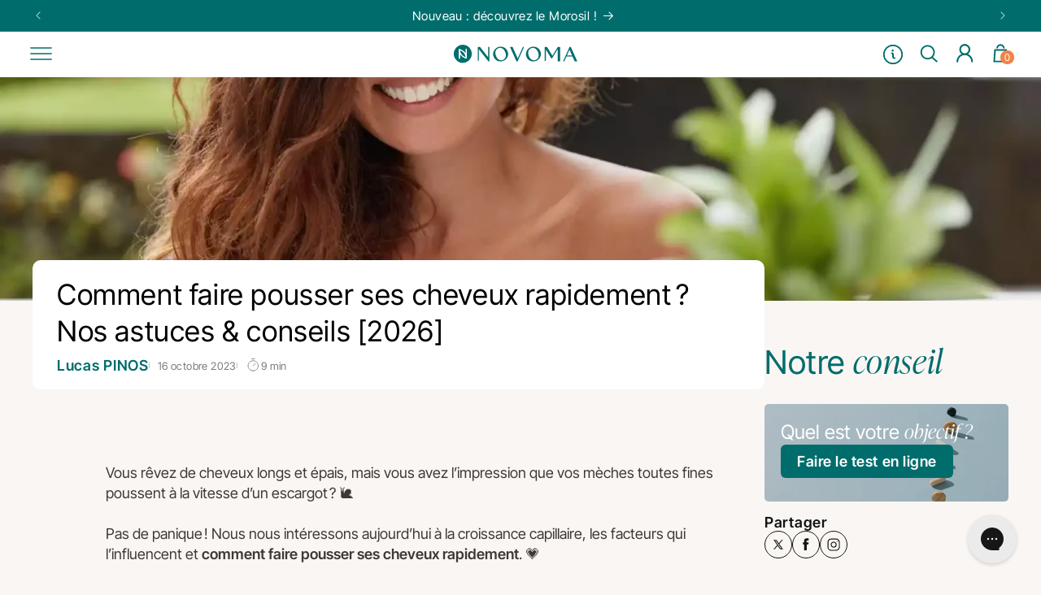

--- FILE ---
content_type: text/css
request_url: https://novoma.com/cdn/shop/t/173/assets/bundle.cart-drawer-custom.css?v=104610786526039613571768488878
body_size: 2123
content:
.recommandations-cart{padding:1.5rem 0 1.5rem 1.5rem}.recommandations-cart-card{background:#fff;border:1px solid #e8e8e8;border-radius:10px;display:grid;gap:1.5rem;grid-template-columns:1fr 2fr 1.5fr;overflow:hidden;padding:.4rem;width:85%}.recommandations-cart-card__price{color:#000;font-size:calc(var(--font-body-scale)*1.6rem);font-weight:500;letter-spacing:.64px;line-height:1.46em;margin:0}.recommandations-cart-card__title{color:#006d6c;display:block;display:-webkit-box;font-size:calc(var(--font-body-scale)*1.6rem);font-style:normal;font-weight:600;height:-moz-fit-content;height:fit-content;letter-spacing:.72px;line-height:normal;overflow:hidden;padding:.6rem 0 0;text-decoration:unset;-webkit-line-clamp:2;line-clamp:2;-webkit-box-orient:vertical}.recommandations-cart-card__img{border-radius:3px;min-width:8rem;overflow:hidden;width:100%}.recommandations-cart-card__content{align-items:flex-end;display:flex;flex-direction:column;justify-content:space-between;padding:.6rem}.recommandations-cart-card .ax-link{color:#000}.recommandations-cart-card .quick-add{margin:0}.recommandations-cart-card .quick-add__submit{cursor:pointer;font-size:25px;height:3.5rem;justify-content:center;width:3.5rem}.recommandations-cart-card .quick-add__submit[disabled]{opacity:.7}.recommandations-cart-card .quick-add__submit svg{stroke:transparent;color:#fff;height:3.5rem;padding:1rem;width:3.5rem}.recommandations-cart__title{font-size:calc(var(--font-body-scale)*1.8rem);font-weight:600;letter-spacing:.72px;line-height:normal;margin-bottom:1.2rem}.cart-overlay{background-color:#141414;bottom:0;cursor:pointer;left:0;opacity:0;position:fixed;right:0;top:0;transition:all .3s;visibility:hidden;z-index:999999}.cart-overlay.active{opacity:.5;visibility:visible}.cart-drawer{background:#fff;border-radius:10px 0 0 10px;bottom:0;color:#141414;display:flex;flex-direction:column;height:100%;max-width:52rem;min-height:100%;overflow-x:hidden;overflow-y:auto;padding:0;position:fixed;right:0;top:0;transform:translateX(100%);transition:transform .3s;width:100%;z-index:99999999999}@media(max-width:989.98px){.cart-drawer{border-radius:0}}.cart-drawer.active{transform:translateX(0)}.cart-drawer.cart-empty #cart-drawer-shipping-estimate{display:none}.cart-drawer_blocks{display:flex;flex-direction:column;height:100%;min-height:100%;overflow-x:hidden;overflow-y:auto;padding:0;width:100%}.cart-drawer_blocks-header{background-color:#faf6f3;position:sticky;top:0;z-index:9999}.cart-drawer_blocks-middle{background-color:#fff;display:flex;flex-direction:column;flex-grow:1;padding-bottom:2rem;position:relative}.cart-drawer_blocks-bottom{background-color:#faf6f3;bottom:0;position:sticky;z-index:9999}.cart-drawer_header{align-items:center;display:flex;justify-content:space-between;padding:1.5rem 2rem 0}.cart-drawer_header-close{cursor:pointer}.cart-drawer_header-close .icon{color:rgba(0,0,0,.6);height:13px;width:13px}@media(max-width:989.98px){.cart-drawer_header-close .icon{height:15px;width:15px}}.cart-drawer_header.cart-drawer_header-center{justify-content:center}.cart-drawer_header.cart-drawer_header-center .cart-drawer_header-close{left:30px;position:absolute}.cart-drawer_header.cart-drawer_header-right{flex-direction:row-reverse}.cart-drawer_header-container{align-items:center;display:flex}.cart-drawer_header-heading{color:#006d6c;font-size:calc(var(--font-body-scale)*1.8rem);font-weight:600;margin:0;text-transform:uppercase}.cart-drawer_header-container .cart-notification-container{background:#d6efec;border-radius:50%;height:23px;position:relative;width:23px}.cart-drawer_header-container .cart-notification-counter{color:#006d6c;font-size:calc(var(--font-body-scale)*1.3rem);font-weight:400;left:50%;position:absolute;top:50%;transform:translate(-50%,-50%)}.cart-drawer_header-container .cart-notification{border:none;box-shadow:none;margin-left:5px;padding:0;position:relative;right:0;transform:unset;visibility:visible}.cart-drawer_footer{display:grid;grid-template-columns:1fr;grid-gap:.6rem;background-color:#fff;padding:1rem 2rem 1.3rem}.cart-drawer_footer-checkout-button,.cart-drawer_footer-checkout-button span,.cart-drawer_footer-continue-button{background:#f08346;border-radius:.5rem;color:#fff;cursor:pointer;font-size:calc(var(--font-body-scale)*1.8rem);font-weight:600;padding:1.2rem 1.9rem;text-decoration:none;transition:all .2s ease-in-out}.cart-drawer_footer-checkout-button:hover,.cart-drawer_footer-checkout-button:hover span{background:#fb6d1e}.cart-drawer_footer-checkout-button span{padding:0}.cart-drawer_footer-checkout-button-price{align-items:center;display:flex;justify-content:center}.cart-drawer_footer-checkout-button-price-content{align-items:center;display:flex}.cart-drawer_footer-checkout-button-price [data-cart-total-price]{margin-left:.5rem}.cart-drawer_footer-text{color:#03302e;font-size:calc(var(--font-body-scale)*1.3rem);font-weight:400;margin:0;text-align:center}.cart-drawer_spacer-xsmall{margin:5px 0}.cart-drawer_spacer-small{margin:10px 0}.cart-drawer_spacer-medium{margin:20px 0}.cart-drawer_spacer-large{margin:30px 0}.cart-drawer_spacer-xlarge{margin:45px 0}.drawer-cart-footer-total{align-items:center;display:flex;font-size:24px;font-weight:500;justify-content:space-between;line-height:28px}.cart-drawer_items{display:block;flex-grow:1;padding:0 2rem}.cart-item__price-wrapper{align-items:center;display:flex;flex-direction:column;flex-wrap:wrap;justify-content:flex-end}.cart-item__price{text-align:right}.cart-item__final-price,.cart-item__final-price span{color:#03302e;font-size:calc(var(--font-body-scale)*1.6rem);font-style:normal;font-weight:600;text-align:right}.cart-item__old-price,.cart-item__old-price span{color:#7a7a7a;font-size:calc(var(--font-body-scale)*1.3rem);font-style:normal;font-weight:400;margin-left:5px;text-align:right;text-decoration-line:line-through}.cart-item__discounted-prices{display:flex;justify-content:flex-end}.cart-drawer_item-container:not(:last-of-type),.cart-drawer_items-container{border-bottom:1px solid #accdcc}.cart-drawer_item-container{display:block;padding:14px 0;position:relative}.cart-drawer_item{align-items:center;display:grid;grid-template-columns:15px 85px 1fr 100px;grid-gap:10px}.cart-item-info{align-items:flex-start}.cart-item-info,.cart-item-info-2{display:flex;flex-direction:column;height:100%;justify-content:flex-start;width:100%}.cart-item-info-2{align-items:flex-end}.cart-item__remove-container{align-self:flex-start}.cart-item__remove{font-size:10px;font-style:normal;font-weight:400;letter-spacing:.07em;line-height:139.7%;text-decoration:none}@media screen and (max-width:750px){.cart-drawer_item{align-items:center;grid-gap:5px}}.cart-drawer_item-product__image picture{aspect-ratio:1/1;background-color:unset;max-width:7.5rem}.cart-drawer_item-product__image img{height:100%;-o-object-fit:cover;object-fit:cover;position:relative!important;width:100%}.cart-drawer_item-container.updating{opacity:.5}.cart-drawer_item-container .loading-overlay{left:50%;position:absolute;top:50%;transform:translateY(-50%) translateX(-50%)}.cart-drawer_item-product__name{color:#006d6c;font-size:calc(var(--font-body-scale)*1.6rem);font-weight:600;margin:0}.cart-drawer_item-product__option,.cart-drawer_item-product__variant{color:#7a7a7a;font-size:calc(var(--font-body-scale)*1.3rem);font-weight:500;margin:0}.cart-drawer_item-product__option{align-items:center;display:flex}.cart-drawer_item-product__option svg{margin-right:5px}.cart-item__quantity-price{align-items:end;display:flex;flex-direction:column}.cart-drawer_item .quantity-sz{align-items:center;background:#fff;border:1px solid #006d6c;border-radius:5px;display:flex;margin:6px 0 0;padding:7px;width:-moz-fit-content;width:fit-content}.cart-drawer_item .quantity__button{align-items:center;color:#006d6c;display:flex;font-size:20px;height:20px;padding:0;text-align:center;width:20px}.cart-drawer_item .quantity__button svg{pointer-events:none}.cart-drawer_item .quantity__input{align-items:center;-webkit-appearance:none;-moz-appearance:none;appearance:none;background-color:transparent;border:none;color:#006d6c;display:flex;font-size:13.5px;font-weight:400;padding:0 10px;pointer-events:none;text-align:center;width:40px}.cart-drawer_item-container .loading-overlay__spinner{display:inline-block;height:18px;width:18px}.cart-item__title{align-items:flex-start;display:flex;justify-content:space-between}.cart-drawer-summary{padding:0 3.5rem}.cart-drawer-summary--total{align-items:center;display:flex;justify-content:space-between;margin:5px 0 9px}.cart-drawer-summary--total span{color:#03302e;font-size:11px;font-style:normal;font-weight:400;line-height:19px}.cart-drawer-shipping-estimate{display:block}.cart-drawer-shipping-estimate-container{align-items:center;display:flex;justify-content:center}.cart-drawer-shipping-estimate-container span{color:#03302e;font-size:calc(var(--font-body-scale)*1.3rem);font-weight:400}.cart-drawer-discount_code{align-items:center;color:#03302e;cursor:pointer;display:flex;font-size:11px;font-style:normal;font-weight:400;line-height:19px;margin-top:10px;padding:0 3.5rem;position:relative}.cart-drawer-discount_code .cart-drawer-discount_code-text{border-bottom:1px solid #03302e;font-size:11px;font-weight:400;line-height:13px;line-height:19px}.cart-drawer-discount_code svg{margin-left:5px}.cart-drawer-discount_code-tooltip{background:hsla(47,18%,90%,.5);color:#141414;font-size:12.4186px;font-style:normal;font-weight:400;left:51%;line-height:19px;margin-bottom:7px;opacity:0;padding:5px 10px;position:absolute;text-align:center;top:50%;transform:translateY(-50%) translate(-50%);transition:opacity .3s;visibility:hidden;width:220px;z-index:1}.cart-drawer-discount_code-tooltip:after{border:5px solid transparent;border-right-color:hsla(47,18%,90%,.5);content:"";margin-top:-5px;position:absolute;right:100%;top:50%}.cart-drawer-discount_code:hover .cart-drawer-discount_code-tooltip{opacity:1;visibility:visible}.cart-drawer_note{border-bottom:1px solid;border-top:1px solid;cursor:pointer;display:block;padding:10px 3.5rem;position:relative;width:100%}.cart-drawer_note-trigger{align-items:center;display:flex;justify-content:space-between}.cart-drawer_note.active .cart-drawer_note-collapse{max-height:115px;padding:10px 0}.cart-drawer_note.active .cart-drawer_note-chevron{transform:rotate(180deg)}.cart-drawer_note .cart-drawer_note-collapse{max-height:0;overflow:hidden;padding:0;transition:all .3s ease-out}.cart-drawer_note .cart-drawer_note-textarea{-webkit-appearance:none;box-shadow:none;padding:10px 15px;resize:none;width:100%}.cart-drawer_note .cart-drawer_note-title{font-weight:700}.cart-drawer_note .cart-drawer_note-description{margin-bottom:10px}.cart-drawer_note.updating{opacity:.5}.cart-drawer_note .loading-overlay{left:50%;position:absolute;top:50%;transform:translateY(-50%) translateX(-50%)}.cart-drawer_richtext{padding:10px 3.5rem}.cart-drawer_richtext-center{text-align:center}.cart-drawer_richtext-right{text-align:right}.cart-drawer_richtext-title{font-size:15px;font-weight:600;margin:0 0 8px}.cart-drawer_richtext-text p{font-size:13px;margin:0}.cart-drawer_empty-text{color:#006d6c;font-size:calc(var(--font-body-scale)*1.8rem);font-weight:600;text-align:center}.cart-drawer_empty-buttons{align-items:center;display:flex;justify-content:center;margin-top:2.5rem}.cart-drawer_empty-buttons .button{margin:0 1rem}.cart-drawer_empty-content{left:50%;padding:20px 0 30px;position:absolute;top:50%;transform:translateY(-50%) translateX(-50%);width:100%}.cart-drawer_empty-content.cart-drawer-upsell-horizontal .cart-drawer_empty-text{margin-bottom:3rem}.icon-remove{height:2rem;width:2rem}@media screen and (max-width:45em){.cart-drawer_item .quantity__input{width:40px}}.header_icon{align-items:center;display:flex}.header-cart-icon{position:relative}.header-cart-icon .cart-notification,.header-cart-icon .icon-cart{height:25px;position:absolute;width:25px}.header-cart-icon .icon-cart{left:50%;top:50%;transform:translateY(-50%) translateX(-50%)}.header-cart-icon .cart-notification-container{left:50%;top:65%;transform:translateY(-50%) translateX(-50%)}.header-cart-icon .cart-notification-counter{align-items:center;color:#000;display:flex;font-size:10.47px;font-style:normal;font-weight:325;line-height:25px;text-align:center}.u-hide-visually{border:0;position:absolute;clip:rect(0 0 0 0);block-size:.01rem;margin:-.01rem;max-inline-size:.01rem;overflow:hidden;padding:0;word-wrap:normal}.cart-drawer-text_bottom{color:#141414;font-size:12px;font-style:normal;font-weight:400;line-height:14px;margin:10px 10px 20px;text-align:center}.cart-drawer-checkbox{display:flex;padding:10px 3.5rem 0;position:relative;width:100%}.cart-drawer-checkbox a,.cart-drawer-checkbox p{color:#141414;font-size:13px;font-style:normal;font-weight:325}.cart-drawer-checkbox a{text-decoration:underline}.cart-drawer-checkbox label{background-color:#fff;border:1px solid #e2cac3;border-radius:50%;cursor:pointer;height:21px;margin-right:10px;position:relative;width:21px}.cart-drawer-checkbox label:after{border:2px solid #000;border-right:none;border-top:none;content:"";height:6px;left:4px;opacity:0;position:absolute;top:6px;transform:rotate(-45deg);width:12px}.cart-drawer-checkbox input[type=checkbox]{display:none;visibility:hidden}.cart-drawer-checkbox input[type=checkbox]:checked+label{background-color:#fff1ed;border-color:#fff1ed}.cart-drawer-checkbox input[type=checkbox]:checked+label:after{opacity:1}.cart-drawer-checkbox-error{color:red;display:none;font-size:12px;font-style:normal;font-weight:400;line-height:14px;margin:10px;text-align:center}.cart-drawer-checkbox-error.active{display:block}.link--undecorated{text-decoration:none}.spinner{animation:rotator 1.4s linear infinite}@keyframes rotator{0%{transform:rotate(0deg)}to{transform:rotate(270deg)}}.path{stroke-dasharray:280;stroke-dashoffset:0;transform-origin:center;stroke:#000;animation:dash 1.4s ease-in-out infinite}@media screen and (forced-colors:active){.path{stroke:CanvasText}}@keyframes dash{0%{stroke-dashoffset:280}50%{stroke-dashoffset:75;transform:rotate(135deg)}to{stroke-dashoffset:280;transform:rotate(450deg)}}

--- FILE ---
content_type: text/css
request_url: https://novoma.com/cdn/shop/t/173/assets/component-mega-menu.css?v=119105909052022063021768491523
body_size: 841
content:
.mega-menu{position:static}.mega-menu .list-menu__item{position:relative;top:2px}.mega-menu__content{background-color:rgb(var(--color-background));border-left:0;border-radius:0;border-right:0;left:0;overflow-y:auto;position:absolute;right:0;top:100%;display:flex;flex-wrap:nowrap;justify-content:space-between;min-height:34rem;border-top:none;z-index:1}.shopify-section-header-sticky .mega-menu__content{max-height:calc(100vh - var(--header-bottom-position-desktop, 20rem) - 4rem)}.header-wrapper--border-bottom .mega-menu__content{border-top:0}.js .mega-menu__content{opacity:0;transform:translateY(-1.5rem)}.mega-menu[open] .mega-menu__content{opacity:1;transform:translateY(0);display:flex;overflow-x:hidden;justify-content:flex-start}.mega-menu__list{display:flex;gap:1.8rem 4rem;grid-template-columns:repeat(4,minmax(0,1fr));list-style:none;padding:3rem 0 4.5rem 7rem;width:100%}.mega-menu__content.hasMegaNavImage .mega-menu__list{width:70%}.mega-menu__list>li{max-width:35%}.mega-menu__link{color:#000;display:block;line-height:calc(1 + .3 / var(--font-body-scale));text-decoration:none;transition:text-decoration var(--duration-short) ease;word-wrap:break-word}.mega-menu__link--level-2{color:#006d6c;font-size:18px;font-weight:400;margin:0}.menuCardHeader{font-size:16px;font-weight:700}.mega-menu__link--spacing{margin:0 0 3.4rem}.mega-menu__push-content .icon-arrow{width:2.25rem}.header--top-center .mega-menu__list{display:flex;justify-content:center;flex-wrap:wrap;column-gap:0}.header--top-center .mega-menu__list>li{width:16%;padding-right:2.4rem}.mega-menu__link:hover{color:#006d6c}.mega-menu__link--active{color:#000;position:relative}.mega-menu .mega-menu__list--condensed{display:block}.mega-menu__list--condensed .mega-menu__link{font-weight:400}.mega-menu__description-wrapper{display:flex;flex-direction:column;padding:1.8rem 4rem 0;max-width:30rem;background-color:#d6efec}.mega-menu__description-title{color:#006d6c;font-size:28px;font-weight:500;margin-bottom:6px}.mega-menu__description-italic{color:#006d6c;font-size:28px;font-family:var(--font-heading-family);font-weight:300}.mega-menu__description-content{color:#7a7a7a;font-size:15px;font-style:normal;font-weight:400;line-height:1.46em;letter-spacing:.02em;margin-bottom:16px}.mega-menu__description-btn{color:#006d6c;font-size:16px;font-style:normal;font-weight:600;line-height:1em;width:fit-content;text-decoration:none;transition:color .3s ease,border-color .3s ease;border-bottom:2px solid #006D6C}.mega-menu__description-btn:hover{color:#f08346;border-color:#f08346}.mega-menu__nav{display:flex;flex-direction:column;gap:1.2rem}body .mega-menu__nav li{width:fit-content;display:flex;flex-direction:row;gap:.8rem}.mega-menu__push-container{position:relative;height:30rem;width:25rem}.hasSubLinks .mega-menu__push-container{height:20rem;width:100%;overflow:hidden;border-radius:6px}.mega-menu__push-container img{object-fit:cover}.mega-menu__push-content{color:#000;position:absolute;height:100%;top:2px;display:flex;flex-wrap:wrap;justify-content:flex-end;flex-direction:column;gap:1.25rem;padding:2.5rem 2rem;width:70%;text-decoration:none}.mega-menu__push-content .badge{width:fit-content}.mega-menu__push-title{font-size:1.6rem;font-weight:500;line-height:1.37em;letter-spacing:.03em}.mega-menu__push-button{text-align:center;font-size:1.6rem;font-weight:500;line-height:1em;padding:.8rem 2rem;text-transform:none;min-height:unset;white-space:nowrap}.mega-menu__push-image{border-radius:5px}.mega-push__push-wrapper{display:flex;justify-content:center;align-items:center;gap:1.8rem;flex:1;width:100%;flex-wrap:wrap;padding:4rem 0}.mega-push__push-wrapper.hasSubLinks{padding:1.8rem 4rem;max-width:30%;margin:0 0 0 auto}.mega-push__push-wrapper.hasNoLinks .mega-menu__push-content{justify-content:flex-end;width:100%;background:linear-gradient(0deg,rgba(0,0,0,.85) 0%,rgba(0,0,0,.3) 20%,transparent 30%);border-radius:5px}.mega-menu__tag{color:#fff;font-size:1.2rem;font-weight:500;background:#006d6c;padding:.2rem .6rem;border-radius:1.5rem;display:flex;align-items:center;justify-content:center}.header__menu-item svg{width:1rem;height:1rem}.icon-plus{display:inline;color:#141414}.icon-minus{display:none;color:#006d6c}.drawer__inner .icon-plus{color:#006d6c}.drawer__inner .icon-minus{display:block}.mega-menu[open] .icon-plus{display:none}.mega-menu[open] .icon-minus{display:inline}.mega-menu[open] .header__menu-item .header__active-menu-item{color:#006d6c}.mega-menu__child-link{text-decoration:none;transition:all .3s ease;margin:0 0 1.6rem}.mega-menu__child-link:hover{opacity:.7}.mainDrawerSubMenu .secondary-menu__menu{background:transparent}.mainDrawerSubMenu .secondary-menu.list-menu .secondary-menu__submenu li{padding:0}.mainDrawerSubMenu ul.secondary-menu__menu.list-menu{margin:1rem 0}.mainDrawerSubMenu .secondary-menu__menu-item{padding:1rem 0}.mainDrawerSubMenu .menu-drawer__menu.has-submenu.list-menu li:not(:last-child):not(.fancy){border-bottom:none}.mainDrawerSubMenu.menu-drawer__secondary-menu summary,.mainDrawerSubMenu.menu-drawer__secondary-menu summary svg{color:#006d6c;opacity:1!important}.secondary-menu.list-menu li.fancy{padding:0;border-bottom:none}.linkHighlight{font-weight:500;text-decoration:underline}@media screen and (max-width: 1399px){.mega-menu__push-container img{filter:blur(12px)}}@media screen and (max-width: 990px){.scroll-buttons__section{top:75px!important}}@media screen and (min-width: 991px){.scroll-buttons__section{top:55px!important}}@media screen and (min-width: 1400px){body.is-guide .section-header,body.is-product .section-header,body.is-collection .section-header{position:relative}.scroll-buttons__section{top:0!important}}
/*# sourceMappingURL=/cdn/shop/t/173/assets/component-mega-menu.css.map?v=119105909052022063021768491523 */


--- FILE ---
content_type: text/css
request_url: https://novoma.com/cdn/shop/t/173/assets/component-cart-upsell.css?v=95726830091665874081768488989
body_size: 586
content:
.cart-drawer_upsell,.cart-drawer_upsell-dynamic{width:100%;display:block;position:relative}cart-upsell{padding:1.5rem 2rem;display:block}.cart-drawer_upsell .keen-slider:not([data-keen-slider-disabled]){overflow:visible}.cart-drawer_block-main{flex-grow:1}.cart-drawer_upsell-container{padding:0 0 20px}.cart-drawer_upsell-title{margin-bottom:12px;margin-top:0;font-size:calc(var(--font-body-scale) * 1.6rem);font-style:normal;font-weight:600;color:#006d6c}.cart-drawer_upsell-description{font-style:normal;font-weight:400;font-size:11px;color:#006d6c;margin-bottom:10px}.cart-drawer_upsell-product__form [data-add-to-cart-text]{pointer-events:none}.cart-drawer_upsell-grid{display:grid;grid-gap:20px;width:100%;overflow-wrap:anywhere;grid-auto-rows:min-content}.cart-drawer_upsell-product,.cart-drawer_upsell-product__form{width:100%}.cart-drawer_upsell-product__image{width:100%;text-align:center}.cart-drawer_upsell-product__name{font-size:14px;text-align:center;font-weight:700}.cart-drawer_upsell-product__price{font-size:14px;text-align:center}.cart-drawer_upsell-product__variants{display:grid;grid-template-columns:1fr;margin:10px 0}.cart-drawer-upsell-vertical{display:flex;flex-direction:row;max-width:700px;width:700px;width:fit-content}.cart-drawer-upsell-vertical .cart-drawer_blocks-panel{border-right:1px solid;width:60%}.cart-drawer-upsell-vertical .cart-drawer_upsell-title{text-align:center}.cart-drawer-upsell-vertical .cart-drawer_upsell,.cart-drawer-upsell-vertical .cart-drawer_upsell-dynamic{height:100vh;overflow:hidden}.cart-drawer-upsell-vertical .cart-drawer_upsell-grid{height:100%;overflow-x:scroll;padding-bottom:60px}.cart-drawer_upsell-slider .product-card{background:var(--color-background);color:var(--color-foreground);display:grid;grid-template-columns:1fr;grid-template-rows:110px 1fr;width:80px!important;border-radius:15px;padding:10px}.keen-slider.cart-drawer_upsell-slider-vertical{height:calc(100vh - 80px)!important}.keen-slider.cart-drawer_upsell-slider-vertical .product-card{width:100%!important;min-height:fit-content!important}.cart-drawer_upsell-slider .product-card_vendor{display:none}.cart-drawer_upsell-slider .product-card_title{font-size:16px;margin-top:5px;margin-bottom:8px}.cart-drawer_upsell-slider .product-card_subtitle{font-size:14px;color:#151515;margin-bottom:10px}.cart-drawer_upsell-slider .product-card_media{position:relative}.cart-drawer_upsell-slider .product-card_flex{display:flex;justify-content:space-between}.product-card-upsell-price-form{display:flex;flex-direction:column;justify-content:space-between;align-items:flex-end;text-align:right}.product-card-upsell-price-form .price{margin-top:0;display:flex;align-items:center;width:100%;flex-wrap:wrap;justify-content:flex-end}.product-card-upsell-price-form .input{padding:6px 10px;text-align:center;outline:none}.cart-drawer_upsell-slider .link{display:block}.cart-drawer_upsell-slider .badges{position:absolute;top:10px;right:10px;left:auto}.cart-drawer_upsell-slider .badge{background-color:#4ec7be}.cart-drawer_upsell-slider .product-card_details{position:relative;display:flex;flex-flow:column nowrap;align-items:stretch;justify-content:space-between;flex:1;row-gap:1rem;padding:1rem 0}.cart-drawer_upsell-slider .product-card_informations>*{margin-block:0}.cart-drawer_upsell-slider .product-card_informations--center{align-items:center;text-align:center}.cart-drawer_upsell-slider .product-card_informations--right{align-items:flex-end;text-align:end}.cart-drawer_upsell-slider .product-card_media--empty{display:grid;place-items:center;inline-size:100%;padding:2rem;color:var(--color-background);background-color:var(--color-foreground);flex-grow:1;aspect-ratio:1/1}.product-card-upsell{padding:8px 10px;border:.5px solid #d3d5d9;display:grid;grid-template-columns:84px 1fr;grid-gap:8px;justify-content:space-between;align-items:center}.product-card-upsell_media .image{position:relative!important}@media screen and (max-width: 750px){.product-card-upsell{grid-template-columns:62px 100px 1fr}}.product-card-upsell_title{font-style:normal;font-weight:500;font-size:23px;color:#000;margin:0}.product-card-upsell_variant{font-style:normal;font-weight:500;font-size:11px;color:#000;margin:0}.product-card-upsell_variant-info{font-style:normal;font-weight:400;font-size:11px;color:#494949;margin:0}.product-card-upsell_details-info{display:flex!important;align-items:flex-start;width:100%;margin-bottom:5px}.product-card-upsell_details-info .product-card-upsell_title{margin-right:6px}.product-card-upsell_button{background:#000;border-radius:3.58529px;padding:8px;-webkit-appearance:none;appearance:none;border:none;font-style:normal;font-weight:500;font-size:14px;color:#f2f2f2;cursor:pointer;text-decoration:none;display:inline-flex;align-items:center}.product-card-upsell_button span{color:#f2f2f2}.product-card-upsell_button p{margin:0}.product-card-upsell_button svg{width:24px;height:24px;margin-left:8px}.cart-drawer_upsell .dots,.cart-drawer_upsell-dynamic .dots{display:flex;position:absolute;top:10px;right:15px;display:none}.cart-drawer_upsell .dot,.cart-drawer_upsell-dynamic .dot{display:block;width:4px;height:4px;border-radius:50%;background:#d4d7db;margin:0 2.5px}.cart-drawer_upsell .dot.dot--active,.cart-drawer_upsell-dynamic .dot.dot--active{background:#000}.cart-drawer_upsell-vertical .keen-slider:not([data-keen-slider-disabled]){flex-direction:column}
/*# sourceMappingURL=/cdn/shop/t/173/assets/component-cart-upsell.css.map?v=95726830091665874081768488989 */


--- FILE ---
content_type: text/css
request_url: https://novoma.com/cdn/shop/t/173/assets/bundle.articles.css?v=15874724378201853301768488858
body_size: 1028
content:
body .article__wrapper{display:flex;gap:5%}@media(max-width:1199.98px){body .article__wrapper{flex-direction:column}}body .article__content-highlight{align-items:center;border-radius:.5rem;display:flex;gap:.5rem;margin:2rem 0;padding:1.5rem}body .article__content-highlight-text{font-size:calc(var(--font-body-scale)*1.3rem);letter-spacing:.03em}body .article__content-product-wrapper{background-color:#fff;border-radius:.5rem;display:flex;gap:2rem;margin:2rem 0;padding:2rem}body .article__content-product-title{font-size:calc(var(--font-heading-scale)*4rem);margin:0 0 1.5rem;padding:0}body .article__content-product-subtitle{color:#03302e;font-size:calc(var(--font-body-scale)*1.8rem);font-weight:600;letter-spacing:.04em;margin:0 0 1rem;padding:0}body .article__content-product .button{font-weight:600;margin-top:10%;width:40%}@media(max-width:989.98px){body .article__content-product .button{width:100%}}body .article__content-product ul li{color:#141414;font-size:calc(var(--font-body-scale)*1.5rem);letter-spacing:.02em;line-height:1.46em}body .article__content-product-image{width:40%}body .article__content-product-image a img{aspect-ratio:1/1;border-radius:.5rem;height:100%;-o-object-fit:cover;object-fit:cover;width:100%}body .article__content-stars{display:flex;gap:.2rem;margin-bottom:1.5rem}body .article__content-verified{align-items:center;display:flex;gap:.5rem;margin-bottom:3.5rem}body .article__content-verified svg{background-color:#42b9b7;border-radius:50%;height:1.3rem;padding:.2rem;width:1.3rem}body .article__content-verified-title{color:#141414;font-size:calc(var(--font-body-scale)*1.3rem);letter-spacing:.03em}body .article__content-reviews{background-color:#d6efec;border-radius:1rem;margin:2rem 0;padding:2rem}body .article__content-reviews-title{font-size:calc(var(--font-body-scale)*1.8rem);font-weight:600;letter-spacing:.72px;margin-bottom:1rem}body .article__content-reviews-desc{color:#141414;font-size:calc(var(--font-body-scale)*1.5rem);letter-spacing:.02em;line-height:1.46em}body .article__content-article{background-color:#fff;border-radius:.5rem;color:inherit;display:flex;gap:1rem;margin:2rem 0;text-decoration:none}@media(max-width:989.98px){body .article__content-article{flex-direction:column;gap:0}}body .article__content-article-image{width:70%}@media(max-width:989.98px){body .article__content-article-image{width:100%}}body .article__content-article-image img{aspect-ratio:5/3;border-radius:.5rem;height:100%;-o-object-fit:cover;object-fit:cover;width:100%}body .article__content-article-info{display:flex;flex-direction:column;gap:1rem;padding:2.5rem 2rem 2.5rem 0}@media(max-width:989.98px){body .article__content-article-info{padding:1rem}}body .article__content-article-title{font-size:calc(var(--font-body-scale)*1.8rem);font-weight:600;letter-spacing:.04em}body .article__content-article-extra{align-items:center;color:#7a7a7a;display:flex;font-size:calc(var(--font-body-scale)*1.3rem);letter-spacing:.03em}body .article__content-article-date{border-right:1px solid #accdcc;padding-right:.5rem}body .article__content-article-time{align-items:center;display:flex;gap:.5rem;padding-left:.5rem}body .article__content-article-desc{color:#141414;font-size:calc(var(--font-body-scale)*1.5rem);letter-spacing:.02em;line-height:1.46em}@media(max-width:989.98px){body .article__content-article-desc{display:none}}body .article__content-text{border-radius:.5rem;display:flex;flex-direction:column;gap:1rem;margin:2rem 0;padding:4rem}body .article__content-text h3{font-family:var(--font-body-family);margin:0}body .article__content-text p{color:#141414;font-size:calc(var(--font-body-scale)*1.5rem);letter-spacing:.02em;line-height:1.46em;margin:0}body .article__content-empty{display:block!important;grid-column:1;height:100%;padding-bottom:2.5rem;position:relative}body .article__content-empty:after{background:#dfdfdf;bottom:0;content:"";height:1px;left:0;position:absolute;width:415%}body .article__content-compare{align-items:start;background-color:#fff;border-radius:.5rem;display:grid;gap:1rem;grid-auto-rows:minmax(50px,auto);grid-template-columns:1fr repeat(3,1fr);margin:2rem 0;padding:2rem}body .article__content-compare-product{align-items:center;display:flex;flex-direction:column;font-size:calc(var(--font-body-scale)*1.6rem);font-weight:600;gap:4rem;justify-content:center;line-height:1em;padding-bottom:3rem}body .article__content-compare-product img{aspect-ratio:1/1;border-radius:.5rem;display:block;max-width:12rem;-o-object-fit:cover;object-fit:cover;width:100%}body .article__content-compare-name{color:#03302e;font-size:calc(var(--font-body-scale)*1.6rem);font-weight:600;grid-column:1;height:100%;line-height:1em;opacity:.7;padding-bottom:.5rem;padding-top:1rem;position:relative}body .article__content-compare-name:not(.article__content-compare-name--none):after{background:#dfdfdf;bottom:0;content:"";height:1px;left:0;position:absolute;width:415%}body .article__content-compare-item{color:#141414;font-size:calc(var(--font-body-scale)*1.5rem);height:100%;letter-spacing:.02em;line-height:1.46em;padding-top:1rem;text-align:center}body .article__left{width:75%}@media(max-width:1199.98px){body .article__left{width:100%}}body .article__right{height:100%;margin-top:3.5rem;position:sticky;top:0;width:25%}@media(max-width:1199.98px){body .article__right{position:unset;width:100%}}body .article__header{background-color:#fff;border-radius:1rem;display:flex;flex-direction:column;gap:2rem;margin:-5rem 0 0;padding:2rem 3rem;position:relative}body .article__tags{display:flex;flex-wrap:wrap;gap:1rem}body .article__reading{gap:.5rem}body .article__date,body .article__reading{align-items:center;display:flex}body .article__date,body .article__reading{color:#7a7a7a;font-size:calc(var(--font-body-scale)*1.3rem);letter-spacing:.03em;line-height:1.1em}body .article__date.separator:before,body .article__reading.separator:before{background-color:#accdcc;content:"";display:block;height:40%;margin-right:1rem;width:1px}body .article__author{align-items:center;color:#006d6c;display:flex;font-size:calc(var(--font-body-scale)*1.8rem);font-weight:600;gap:.5rem;letter-spacing:.04em;line-height:1.1em}body .article__author img{aspect-ratio:1/1;border-radius:50%;height:4rem;width:4rem}body .article__quiz{margin-top:1.5rem;position:relative}body .article__quiz-image{height:100%;position:relative;width:100%}body .article__quiz-image img{border-radius:.5rem;min-height:12rem;-o-object-fit:cover;object-fit:cover}body .article__quiz-overlay{background-color:#000;border-radius:.5rem;height:100%;left:0;position:absolute;top:0;width:100%}body .article__quiz-content{color:#fff;display:flex;flex-direction:column;gap:1rem;height:100%;left:0;padding:1.5rem 2rem;position:absolute;top:0;width:100%}body .article__quiz-content-title{color:#fff;font-size:calc(var(--font-heading-scale)*2.4rem)}body .article__quiz-content-title span{font-family:var(--font-heading-family);font-weight:300}body .article__quiz-content-btn{border:none;font-size:calc(var(--font-body-scale)*1.8rem);font-weight:600;height:-moz-fit-content;height:fit-content;min-height:unset;padding:1rem 2rem;width:-moz-fit-content;width:fit-content}body .article__informations{display:flex;gap:1rem}body .article__tag{background-color:#e5ece9;border:1px solid #006d6c;border-radius:5rem;color:#006d6c;font-size:calc(var(--font-body-scale)*1.6rem);font-weight:600;line-height:1em;padding:1rem 2rem}body .article-template__back a{color:#000}body .article-template__title{color:#000;font-family:var(--font-body-family)}body .article-template__content #bloggy--article{margin-right:unset;max-width:100%;padding:0}body .article-template__content #bloggy--article .h0,body .article-template__content #bloggy--article .h1,body .article-template__content #bloggy--article .h2,body .article-template__content #bloggy--article .h3,body .article-template__content #bloggy--article .h4,body .article-template__content #bloggy--article .h5,body .article-template__content #bloggy--article .referral--container .h1--body,body .article-template__content #bloggy--article a,body .article-template__content #bloggy--article blockquote,body .article-template__content #bloggy--article button,body .article-template__content #bloggy--article code,body .article-template__content #bloggy--article em,body .article-template__content #bloggy--article figcaption,body .article-template__content #bloggy--article figure,body .article-template__content #bloggy--article form,body .article-template__content #bloggy--article h1,body .article-template__content #bloggy--article h2,body .article-template__content #bloggy--article h3,body .article-template__content #bloggy--article h4,body .article-template__content #bloggy--article h5,body .article-template__content #bloggy--article img,body .article-template__content #bloggy--article input,body .article-template__content #bloggy--article label,body .article-template__content #bloggy--article li,body .article-template__content #bloggy--article ol,body .article-template__content #bloggy--article option,body .article-template__content #bloggy--article p,body .article-template__content #bloggy--article pre,body .article-template__content #bloggy--article select,body .article-template__content #bloggy--article span,body .article-template__content #bloggy--article strong,body .article-template__content #bloggy--article table,body .article-template__content #bloggy--article tbody,body .article-template__content #bloggy--article td,body .article-template__content #bloggy--article textarea,body .article-template__content #bloggy--article th,body .article-template__content #bloggy--article thead,body .article-template__content #bloggy--article tr,body .article-template__content #bloggy--article ul{font-family:var(--font-body-family)!important}body .article-template__content #bloggy--article .referral--container{border:.3rem solid #006d6c;border-radius:1rem;padding:0}body .article-template__content #bloggy--article .referral--container .h2--body-large{background:#006d6c;color:#fff!important;padding:1.2rem;text-align:center;width:100%}body .article-template__content #bloggy--article .referral--container .image-and-ticks{padding:0 3.2rem 3.2rem}body .article-template__content #bloggy--article .referral--container .referral--content{justify-content:space-between}body .article-template__content #bloggy--article .referral--container .referral--content ul{padding:0}body .article-template__content #bloggy--article .referral--container .referral--content ul li{margin-left:0}body .article-template__content #bloggy--article .referral--container .button__plain--primary__color{background-color:#f08346;border-radius:.5rem;color:#fff!important;min-width:100%;padding:.8rem;text-align:center;text-decoration:none}body .article-template__content #bloggy--article .h2--body-large{font-size:calc(var(--font-heading-scale)*2.4rem)!important}body .article-template__content #bloggy--article .referral--content .h1--body{font-size:calc(var(--font-heading-scale)*4rem)!important}body .article-template__content #bloggy--article .referral--content ul li:before{content:unset!important}body .article-template__content #bloggy--article .referral--image{width:50%}body .article-template__content #bloggy--article>:not(.bggle_table-of-content){padding-left:10%}@media(max-width:989.98px){body .article-template__content #bloggy--article>:not(.bggle_table-of-content){padding-left:0}}body .article-template__content #bloggy--article a:not(.bggle_button-link){color:#0d6d6b!important;font-weight:400!important;-webkit-text-decoration:normal!important;text-decoration:normal!important;transition:color .25s linear!important}body .article-template__content #bloggy--article .bggle_table-of-content,body .article-template__content #bloggy--article img{border-radius:1rem}body .article__share{display:flex;flex-direction:column;gap:1.2rem;margin-top:1.5rem}body .article__share-title{color:#141414;font-size:calc(var(--font-body-scale)*1.8rem);font-weight:600;letter-spacing:.04em}body .article__share-icons{display:flex;gap:1rem}body .article__share-btn{border:1px solid #141414;border-radius:50%;height:3.4rem;padding:.8rem;width:3.4rem}body .article__share-btn svg{color:#141414;height:100%;width:100%}body .article__upsell{margin-top:1.5rem}body .article__upsell-title{font-family:var(--font-body-family);font-size:40px;margin-bottom:1rem}body .article__upsell-title span{font-family:var(--font-heading-family);font-weight:300;line-height:1em}body .article__upsell-cards{display:flex;flex-direction:column;gap:1rem}body .article__upsell-card{background-color:#fff;border-radius:.5rem;display:flex;width:100%}body .article__product-image{background-color:#e5ece9;border-radius:.5rem;height:auto;padding:2rem 1.5rem;position:relative;width:45%}body .article__product-content{display:flex;flex-direction:column;gap:1rem;padding:1.5rem 1rem;width:55%}body .article__product-title{color:inherit;font-size:calc(var(--font-body-scale)*1.6rem);font-weight:600;line-height:1em;text-decoration:none}body .article__product-desc{color:#141414;font-size:calc(var(--font-body-scale)*1.3rem);letter-spacing:.03em;opacity:.7}

--- FILE ---
content_type: text/css
request_url: https://d2xvgzwm836rzd.cloudfront.net/blog_styles--nutrivita-shop.min.css?v=1768474188597
body_size: 6498
content:
.bloggle--blog-item-button { border: none; } #bloggy--article a:not(.bggle_button-link) {color: #0d6d6b;transition: color 0.25s linear;text-decoration: normal;font-weight: 400;} #bloggy--article a:not(.bggle_button-link):hover {color: #03b67a;}#bloggy--article {max-width: 800px;margin-left: auto;margin-right: auto;padding-left: 20px;padding-right: 20px;}#bloggy--article .referral--container li { list-style: none !important;}over#bloggy--article .referral--container a { color: white; margin-left: 0px; transition: all 0.25s linear;}#bloggy--article .referral--container { display: flex; flex-direction: column; justify-content: center; align-items: center; gap: 32px; width: 100%; padding: 32px; background-color: #edf4f1; color: #03b67a; } #bloggy--article .referral--image { height: 100%; } #bloggy--article .referral--image img { max-width: 100%; } #bloggy--article .referral--content { display: flex; flex-direction: column; gap: 16px; } #bloggy--article .referral--content ul { list-style: none; } #bloggy--article .referral--content ul li { color: #0d6d6b; } #bloggy--article .referral--content ul li::before { content: ''; color: #03b67a; }#bloggy--article .referral--container .button__plain--primary__color {font-weight: 700;max-width: 230px;}#bloggy--article .bggle_text a {font-size: inherit;}#bloggy--article li {list-style-type: initial;}#bloggy--article ul {list-style-position: inside;}.top-article--container { max-width: 800px; margin-left: auto; margin-right: auto; padding-left: 20px !important; padding-right: 20px !important;}@media screen and (max-width: 900px) { #bloggy--article .image-and-ticks { flex-direction: column !important; } #bloggy--article .referral--image, #bloggy--article .referral--content { width: 100% !important; }#bloggy--article .referral--container .button__plain--primary__color {max-width: 100%;}}.referral--container a:hover {color: #ffffff !important;} #bloggy--article img[data-sizes="auto"] { display: block; width: 100%; }#bloggy--article .bggle--block figure{overflow-x:auto;}#bloggy--article .bggle_text table{border: 1px solid black;border-collapse: collapse;border-spacing: 0;}#bloggy--article .bggle_text table td{border: 1px solid black;padding: 3px;font-size: 13px;line-height: 18px;}.bggle_code .referral--container .h1--body{line-height:1em;}#bloggy--article h2 {font-family: CircularStd !important;font-weight: 400 !important;font-size: 35px !important;line-height: 44px !important;color: #0d6d6b !important;margin-top: none !important;}#bloggy--article h3 {font-family: CircularStd !important;font-weight: 400 !important;font-size: 25px !important;line-height: 35px !important;margin-top: none !important;}#bloggy--article h4 {font-family: CircularStd !important;font-weight: 400 !important;font-size: 20px !important;line-height: 30px !important;margin-top: none !important;}#bloggy--article p, #bloggy--article li, #bloggy--article ul, #bloggy--article ol, #bloggy--article span:not(h3 span) {font-family: CircularStd !important;font-weight: 400 !important;font-size: 18px !important;line-height: 25px !important;margin-top: none !important;text-transform: none !important; font-style: normal !important; color: #3d3937 !important; text-decoration: none !important;letter-spacing: normal !important;}#bloggy--article strong:not(h3 strong) {font-family: CircularStd !important;font-weight: 700 !important;font-size: 18px !important;line-height: 25px !important;margin-top: none !important;text-transform: none !important; font-style: normal !important; color: #3d3937 !important; text-decoration: none !important;letter-spacing: normal !important;}#bloggy--article a {font-family: CircularStd !important;font-weight: 400 !important;font-size: 18px !important;line-height: 25px !important;margin-top: none !important;text-transform: none !important; font-style: normal !important;letter-spacing: normal !important;}#bloggy--article .referral--container .h1--body{font-size: 45px!important;line-height:40px!important; font-family: ivypresto-display,serif!important; font-style: normal!important; font-weight: 700!important;}#bloggy--article a:empty, #bloggy--article div:empty { display: initial !important;}.bggle--slider, .bggle--slider-blog { display: block !important;}#bloggy--article .bggle_product-container { display: inline-block !important;} #bloggy--article p.text--1636212959945, #bloggy--article li.text--1636212959945, #bloggy--article h6.text--1636212959945, #bloggy--article h5.text--1636212959945, #bloggy--article h4.text--1636212959945, #bloggy--article h3.text--1636212959945, #bloggy--article h2.text--1636212959945, #bloggy--article h1.text--1636212959945, #bloggy--article span.text--1636212959945, #bloggle_article-layout p.text--1636212959945, #bloggle_article-layout li.text--1636212959945, #bloggle_article-layout h6.text--1636212959945, #bloggle_article-layout h5.text--1636212959945, #bloggle_article-layout h4.text--1636212959945, #bloggle_article-layout h3.text--1636212959945, #bloggle_article-layout h2.text--1636212959945, #bloggle_article-layout h1.text--1636212959945, #bloggle_article-layout span.text--1636212959945, #bloggle--blog_layout p.text--1636212959945, #bloggle--blog_layout li.text--1636212959945, #bloggle--blog_layout h6.text--1636212959945, #bloggle--blog_layout h5.text--1636212959945, #bloggle--blog_layout h4.text--1636212959945, #bloggle--blog_layout h3.text--1636212959945, #bloggle--blog_layout h2.text--1636212959945, #bloggle--blog_layout h1.text--1636212959945, #bloggle--blog_layout span.text--1636212959945 {font-family: 'CircularStd';font-weight:400;text-transform: none;font-style: normal;color: ##3d393;text-decoration:none;font-size:35px;line-height:44px;} #bloggy--article a.text--1636212959945 {font-family: 'CircularStd';text-transform: none;font-style: normal;font-size:35px;line-height:44px;}@media screen and (min-width: 768px) and (max-width: 1024px) { #bloggy--article p.text--1636212959945, #bloggy--article li.text--1636212959945, #bloggy--article h6.text--1636212959945, #bloggy--article h5.text--1636212959945, #bloggy--article h4.text--1636212959945, #bloggy--article h3.text--1636212959945, #bloggy--article h2.text--1636212959945, #bloggy--article h1.text--1636212959945, #bloggy--article span.text--1636212959945, #bloggle_article-layout p.text--1636212959945, #bloggle_article-layout li.text--1636212959945, #bloggle_article-layout h6.text--1636212959945, #bloggle_article-layout h5.text--1636212959945, #bloggle_article-layout h4.text--1636212959945, #bloggle_article-layout h3.text--1636212959945, #bloggle_article-layout h2.text--1636212959945, #bloggle_article-layout h1.text--1636212959945, #bloggle_article-layout span.text--1636212959945, #bloggle--blog_layout p.text--1636212959945, #bloggle--blog_layout li.text--1636212959945, #bloggle--blog_layout h6.text--1636212959945, #bloggle--blog_layout h5.text--1636212959945, #bloggle--blog_layout h4.text--1636212959945, #bloggle--blog_layout h3.text--1636212959945, #bloggle--blog_layout h2.text--1636212959945, #bloggle--blog_layout h1.text--1636212959945, #bloggle--blog_layout span.text--1636212959945 {font-size:35px;line-height:45px;}}@media screen and (max-width: 767px) { #bloggy--article p.text--1636212959945, #bloggy--article li.text--1636212959945, #bloggy--article h6.text--1636212959945, #bloggy--article h5.text--1636212959945, #bloggy--article h4.text--1636212959945, #bloggy--article h3.text--1636212959945, #bloggy--article h2.text--1636212959945, #bloggy--article h1.text--1636212959945, #bloggy--article span.text--1636212959945, #bloggle_article-layout p.text--1636212959945, #bloggle_article-layout li.text--1636212959945, #bloggle_article-layout h6.text--1636212959945, #bloggle_article-layout h5.text--1636212959945, #bloggle_article-layout h4.text--1636212959945, #bloggle_article-layout h3.text--1636212959945, #bloggle_article-layout h2.text--1636212959945, #bloggle_article-layout h1.text--1636212959945, #bloggle_article-layout span.text--1636212959945, #bloggle--blog_layout p.text--1636212959945, #bloggle--blog_layout li.text--1636212959945, #bloggle--blog_layout h6.text--1636212959945, #bloggle--blog_layout h5.text--1636212959945, #bloggle--blog_layout h4.text--1636212959945, #bloggle--blog_layout h3.text--1636212959945, #bloggle--blog_layout h2.text--1636212959945, #bloggle--blog_layout h1.text--1636212959945, #bloggle--blog_layout span.text--1636212959945 {font-size:30px;line-height:40px;}} #bloggy--article p.text--1636212957474, #bloggy--article li.text--1636212957474, #bloggy--article h6.text--1636212957474, #bloggy--article h5.text--1636212957474, #bloggy--article h4.text--1636212957474, #bloggy--article h3.text--1636212957474, #bloggy--article h2.text--1636212957474, #bloggy--article h1.text--1636212957474, #bloggy--article span.text--1636212957474, #bloggle_article-layout p.text--1636212957474, #bloggle_article-layout li.text--1636212957474, #bloggle_article-layout h6.text--1636212957474, #bloggle_article-layout h5.text--1636212957474, #bloggle_article-layout h4.text--1636212957474, #bloggle_article-layout h3.text--1636212957474, #bloggle_article-layout h2.text--1636212957474, #bloggle_article-layout h1.text--1636212957474, #bloggle_article-layout span.text--1636212957474, #bloggle--blog_layout p.text--1636212957474, #bloggle--blog_layout li.text--1636212957474, #bloggle--blog_layout h6.text--1636212957474, #bloggle--blog_layout h5.text--1636212957474, #bloggle--blog_layout h4.text--1636212957474, #bloggle--blog_layout h3.text--1636212957474, #bloggle--blog_layout h2.text--1636212957474, #bloggle--blog_layout h1.text--1636212957474, #bloggle--blog_layout span.text--1636212957474 {font-family: 'CircularStd';font-weight:400;text-transform: none;font-style: normal;color: #3d393;text-decoration:none;font-size:25px;line-height:35px;} #bloggy--article a.text--1636212957474 {font-family: 'CircularStd';text-transform: none;font-style: normal;font-size:25px;line-height:35px;}@media screen and (min-width: 768px) and (max-width: 1024px) { #bloggy--article p.text--1636212957474, #bloggy--article li.text--1636212957474, #bloggy--article h6.text--1636212957474, #bloggy--article h5.text--1636212957474, #bloggy--article h4.text--1636212957474, #bloggy--article h3.text--1636212957474, #bloggy--article h2.text--1636212957474, #bloggy--article h1.text--1636212957474, #bloggy--article span.text--1636212957474, #bloggle_article-layout p.text--1636212957474, #bloggle_article-layout li.text--1636212957474, #bloggle_article-layout h6.text--1636212957474, #bloggle_article-layout h5.text--1636212957474, #bloggle_article-layout h4.text--1636212957474, #bloggle_article-layout h3.text--1636212957474, #bloggle_article-layout h2.text--1636212957474, #bloggle_article-layout h1.text--1636212957474, #bloggle_article-layout span.text--1636212957474, #bloggle--blog_layout p.text--1636212957474, #bloggle--blog_layout li.text--1636212957474, #bloggle--blog_layout h6.text--1636212957474, #bloggle--blog_layout h5.text--1636212957474, #bloggle--blog_layout h4.text--1636212957474, #bloggle--blog_layout h3.text--1636212957474, #bloggle--blog_layout h2.text--1636212957474, #bloggle--blog_layout h1.text--1636212957474, #bloggle--blog_layout span.text--1636212957474 {font-size:25px;line-height:35px;}}@media screen and (max-width: 767px) { #bloggy--article p.text--1636212957474, #bloggy--article li.text--1636212957474, #bloggy--article h6.text--1636212957474, #bloggy--article h5.text--1636212957474, #bloggy--article h4.text--1636212957474, #bloggy--article h3.text--1636212957474, #bloggy--article h2.text--1636212957474, #bloggy--article h1.text--1636212957474, #bloggy--article span.text--1636212957474, #bloggle_article-layout p.text--1636212957474, #bloggle_article-layout li.text--1636212957474, #bloggle_article-layout h6.text--1636212957474, #bloggle_article-layout h5.text--1636212957474, #bloggle_article-layout h4.text--1636212957474, #bloggle_article-layout h3.text--1636212957474, #bloggle_article-layout h2.text--1636212957474, #bloggle_article-layout h1.text--1636212957474, #bloggle_article-layout span.text--1636212957474, #bloggle--blog_layout p.text--1636212957474, #bloggle--blog_layout li.text--1636212957474, #bloggle--blog_layout h6.text--1636212957474, #bloggle--blog_layout h5.text--1636212957474, #bloggle--blog_layout h4.text--1636212957474, #bloggle--blog_layout h3.text--1636212957474, #bloggle--blog_layout h2.text--1636212957474, #bloggle--blog_layout h1.text--1636212957474, #bloggle--blog_layout span.text--1636212957474 {font-size:22px;line-height:30px;}} #bloggy--article p.text--1636212952126, #bloggy--article li.text--1636212952126, #bloggy--article h6.text--1636212952126, #bloggy--article h5.text--1636212952126, #bloggy--article h4.text--1636212952126, #bloggy--article h3.text--1636212952126, #bloggy--article h2.text--1636212952126, #bloggy--article h1.text--1636212952126, #bloggy--article span.text--1636212952126, #bloggle_article-layout p.text--1636212952126, #bloggle_article-layout li.text--1636212952126, #bloggle_article-layout h6.text--1636212952126, #bloggle_article-layout h5.text--1636212952126, #bloggle_article-layout h4.text--1636212952126, #bloggle_article-layout h3.text--1636212952126, #bloggle_article-layout h2.text--1636212952126, #bloggle_article-layout h1.text--1636212952126, #bloggle_article-layout span.text--1636212952126, #bloggle--blog_layout p.text--1636212952126, #bloggle--blog_layout li.text--1636212952126, #bloggle--blog_layout h6.text--1636212952126, #bloggle--blog_layout h5.text--1636212952126, #bloggle--blog_layout h4.text--1636212952126, #bloggle--blog_layout h3.text--1636212952126, #bloggle--blog_layout h2.text--1636212952126, #bloggle--blog_layout h1.text--1636212952126, #bloggle--blog_layout span.text--1636212952126 {font-family: 'CircularStd';font-weight:400;text-transform: none;font-style: normal;color: ##3d393;text-decoration:none;font-size:20px;line-height:30px;} #bloggy--article a.text--1636212952126 {font-family: 'CircularStd';text-transform: none;font-style: normal;font-size:20px;line-height:30px;}@media screen and (min-width: 768px) and (max-width: 1024px) { #bloggy--article p.text--1636212952126, #bloggy--article li.text--1636212952126, #bloggy--article h6.text--1636212952126, #bloggy--article h5.text--1636212952126, #bloggy--article h4.text--1636212952126, #bloggy--article h3.text--1636212952126, #bloggy--article h2.text--1636212952126, #bloggy--article h1.text--1636212952126, #bloggy--article span.text--1636212952126, #bloggle_article-layout p.text--1636212952126, #bloggle_article-layout li.text--1636212952126, #bloggle_article-layout h6.text--1636212952126, #bloggle_article-layout h5.text--1636212952126, #bloggle_article-layout h4.text--1636212952126, #bloggle_article-layout h3.text--1636212952126, #bloggle_article-layout h2.text--1636212952126, #bloggle_article-layout h1.text--1636212952126, #bloggle_article-layout span.text--1636212952126, #bloggle--blog_layout p.text--1636212952126, #bloggle--blog_layout li.text--1636212952126, #bloggle--blog_layout h6.text--1636212952126, #bloggle--blog_layout h5.text--1636212952126, #bloggle--blog_layout h4.text--1636212952126, #bloggle--blog_layout h3.text--1636212952126, #bloggle--blog_layout h2.text--1636212952126, #bloggle--blog_layout h1.text--1636212952126, #bloggle--blog_layout span.text--1636212952126 {font-size:18px;line-height:26px;}}@media screen and (max-width: 767px) { #bloggy--article p.text--1636212952126, #bloggy--article li.text--1636212952126, #bloggy--article h6.text--1636212952126, #bloggy--article h5.text--1636212952126, #bloggy--article h4.text--1636212952126, #bloggy--article h3.text--1636212952126, #bloggy--article h2.text--1636212952126, #bloggy--article h1.text--1636212952126, #bloggy--article span.text--1636212952126, #bloggle_article-layout p.text--1636212952126, #bloggle_article-layout li.text--1636212952126, #bloggle_article-layout h6.text--1636212952126, #bloggle_article-layout h5.text--1636212952126, #bloggle_article-layout h4.text--1636212952126, #bloggle_article-layout h3.text--1636212952126, #bloggle_article-layout h2.text--1636212952126, #bloggle_article-layout h1.text--1636212952126, #bloggle_article-layout span.text--1636212952126, #bloggle--blog_layout p.text--1636212952126, #bloggle--blog_layout li.text--1636212952126, #bloggle--blog_layout h6.text--1636212952126, #bloggle--blog_layout h5.text--1636212952126, #bloggle--blog_layout h4.text--1636212952126, #bloggle--blog_layout h3.text--1636212952126, #bloggle--blog_layout h2.text--1636212952126, #bloggle--blog_layout h1.text--1636212952126, #bloggle--blog_layout span.text--1636212952126 {font-size:16px;line-height:24px;}} #bloggy--article p.text--1636212945216, #bloggy--article li.text--1636212945216, #bloggy--article h6.text--1636212945216, #bloggy--article h5.text--1636212945216, #bloggy--article h4.text--1636212945216, #bloggy--article h3.text--1636212945216, #bloggy--article h2.text--1636212945216, #bloggy--article h1.text--1636212945216, #bloggy--article span.text--1636212945216, #bloggle_article-layout p.text--1636212945216, #bloggle_article-layout li.text--1636212945216, #bloggle_article-layout h6.text--1636212945216, #bloggle_article-layout h5.text--1636212945216, #bloggle_article-layout h4.text--1636212945216, #bloggle_article-layout h3.text--1636212945216, #bloggle_article-layout h2.text--1636212945216, #bloggle_article-layout h1.text--1636212945216, #bloggle_article-layout span.text--1636212945216, #bloggle--blog_layout p.text--1636212945216, #bloggle--blog_layout li.text--1636212945216, #bloggle--blog_layout h6.text--1636212945216, #bloggle--blog_layout h5.text--1636212945216, #bloggle--blog_layout h4.text--1636212945216, #bloggle--blog_layout h3.text--1636212945216, #bloggle--blog_layout h2.text--1636212945216, #bloggle--blog_layout h1.text--1636212945216, #bloggle--blog_layout span.text--1636212945216 {font-family: 'CircularStd';font-weight:400;text-transform: none;font-style: normal;color: #3d3937;text-decoration:none;font-size:18px;line-height:25px;letter-spacing: 0em;} #bloggy--article a.text--1636212945216 {font-family: 'CircularStd';text-transform: none;font-style: normal;font-size:18px;line-height:25px;letter-spacing: 0em;}@media screen and (min-width: 768px) and (max-width: 1024px) { #bloggy--article p.text--1636212945216, #bloggy--article li.text--1636212945216, #bloggy--article h6.text--1636212945216, #bloggy--article h5.text--1636212945216, #bloggy--article h4.text--1636212945216, #bloggy--article h3.text--1636212945216, #bloggy--article h2.text--1636212945216, #bloggy--article h1.text--1636212945216, #bloggy--article span.text--1636212945216, #bloggle_article-layout p.text--1636212945216, #bloggle_article-layout li.text--1636212945216, #bloggle_article-layout h6.text--1636212945216, #bloggle_article-layout h5.text--1636212945216, #bloggle_article-layout h4.text--1636212945216, #bloggle_article-layout h3.text--1636212945216, #bloggle_article-layout h2.text--1636212945216, #bloggle_article-layout h1.text--1636212945216, #bloggle_article-layout span.text--1636212945216, #bloggle--blog_layout p.text--1636212945216, #bloggle--blog_layout li.text--1636212945216, #bloggle--blog_layout h6.text--1636212945216, #bloggle--blog_layout h5.text--1636212945216, #bloggle--blog_layout h4.text--1636212945216, #bloggle--blog_layout h3.text--1636212945216, #bloggle--blog_layout h2.text--1636212945216, #bloggle--blog_layout h1.text--1636212945216, #bloggle--blog_layout span.text--1636212945216 {font-size:16px;line-height:22px;}}@media screen and (max-width: 767px) { #bloggy--article p.text--1636212945216, #bloggy--article li.text--1636212945216, #bloggy--article h6.text--1636212945216, #bloggy--article h5.text--1636212945216, #bloggy--article h4.text--1636212945216, #bloggy--article h3.text--1636212945216, #bloggy--article h2.text--1636212945216, #bloggy--article h1.text--1636212945216, #bloggy--article span.text--1636212945216, #bloggle_article-layout p.text--1636212945216, #bloggle_article-layout li.text--1636212945216, #bloggle_article-layout h6.text--1636212945216, #bloggle_article-layout h5.text--1636212945216, #bloggle_article-layout h4.text--1636212945216, #bloggle_article-layout h3.text--1636212945216, #bloggle_article-layout h2.text--1636212945216, #bloggle_article-layout h1.text--1636212945216, #bloggle_article-layout span.text--1636212945216, #bloggle--blog_layout p.text--1636212945216, #bloggle--blog_layout li.text--1636212945216, #bloggle--blog_layout h6.text--1636212945216, #bloggle--blog_layout h5.text--1636212945216, #bloggle--blog_layout h4.text--1636212945216, #bloggle--blog_layout h3.text--1636212945216, #bloggle--blog_layout h2.text--1636212945216, #bloggle--blog_layout h1.text--1636212945216, #bloggle--blog_layout span.text--1636212945216 {font-size:16px;line-height:26px;}} #bloggy--article p.text--1645521140108, #bloggy--article li.text--1645521140108, #bloggy--article h6.text--1645521140108, #bloggy--article h5.text--1645521140108, #bloggy--article h4.text--1645521140108, #bloggy--article h3.text--1645521140108, #bloggy--article h2.text--1645521140108, #bloggy--article h1.text--1645521140108, #bloggy--article span.text--1645521140108, #bloggle_article-layout p.text--1645521140108, #bloggle_article-layout li.text--1645521140108, #bloggle_article-layout h6.text--1645521140108, #bloggle_article-layout h5.text--1645521140108, #bloggle_article-layout h4.text--1645521140108, #bloggle_article-layout h3.text--1645521140108, #bloggle_article-layout h2.text--1645521140108, #bloggle_article-layout h1.text--1645521140108, #bloggle_article-layout span.text--1645521140108, #bloggle--blog_layout p.text--1645521140108, #bloggle--blog_layout li.text--1645521140108, #bloggle--blog_layout h6.text--1645521140108, #bloggle--blog_layout h5.text--1645521140108, #bloggle--blog_layout h4.text--1645521140108, #bloggle--blog_layout h3.text--1645521140108, #bloggle--blog_layout h2.text--1645521140108, #bloggle--blog_layout h1.text--1645521140108, #bloggle--blog_layout span.text--1645521140108 {font-family: 'CircularStd';font-weight:400;text-transform: none;font-style: normal;color: #3d3937;text-decoration:none;font-size:25px;line-height:35px;} #bloggy--article a.text--1645521140108 {font-family: 'CircularStd';text-transform: none;font-style: normal;font-size:25px;line-height:35px;}@media screen and (min-width: 768px) and (max-width: 1024px) { #bloggy--article p.text--1645521140108, #bloggy--article li.text--1645521140108, #bloggy--article h6.text--1645521140108, #bloggy--article h5.text--1645521140108, #bloggy--article h4.text--1645521140108, #bloggy--article h3.text--1645521140108, #bloggy--article h2.text--1645521140108, #bloggy--article h1.text--1645521140108, #bloggy--article span.text--1645521140108, #bloggle_article-layout p.text--1645521140108, #bloggle_article-layout li.text--1645521140108, #bloggle_article-layout h6.text--1645521140108, #bloggle_article-layout h5.text--1645521140108, #bloggle_article-layout h4.text--1645521140108, #bloggle_article-layout h3.text--1645521140108, #bloggle_article-layout h2.text--1645521140108, #bloggle_article-layout h1.text--1645521140108, #bloggle_article-layout span.text--1645521140108, #bloggle--blog_layout p.text--1645521140108, #bloggle--blog_layout li.text--1645521140108, #bloggle--blog_layout h6.text--1645521140108, #bloggle--blog_layout h5.text--1645521140108, #bloggle--blog_layout h4.text--1645521140108, #bloggle--blog_layout h3.text--1645521140108, #bloggle--blog_layout h2.text--1645521140108, #bloggle--blog_layout h1.text--1645521140108, #bloggle--blog_layout span.text--1645521140108 {font-size:25px;line-height:35px;}}@media screen and (max-width: 767px) { #bloggy--article p.text--1645521140108, #bloggy--article li.text--1645521140108, #bloggy--article h6.text--1645521140108, #bloggy--article h5.text--1645521140108, #bloggy--article h4.text--1645521140108, #bloggy--article h3.text--1645521140108, #bloggy--article h2.text--1645521140108, #bloggy--article h1.text--1645521140108, #bloggy--article span.text--1645521140108, #bloggle_article-layout p.text--1645521140108, #bloggle_article-layout li.text--1645521140108, #bloggle_article-layout h6.text--1645521140108, #bloggle_article-layout h5.text--1645521140108, #bloggle_article-layout h4.text--1645521140108, #bloggle_article-layout h3.text--1645521140108, #bloggle_article-layout h2.text--1645521140108, #bloggle_article-layout h1.text--1645521140108, #bloggle_article-layout span.text--1645521140108, #bloggle--blog_layout p.text--1645521140108, #bloggle--blog_layout li.text--1645521140108, #bloggle--blog_layout h6.text--1645521140108, #bloggle--blog_layout h5.text--1645521140108, #bloggle--blog_layout h4.text--1645521140108, #bloggle--blog_layout h3.text--1645521140108, #bloggle--blog_layout h2.text--1645521140108, #bloggle--blog_layout h1.text--1645521140108, #bloggle--blog_layout span.text--1645521140108 {font-size:22px;line-height:30px;}} #bloggy--article p.text--1714121474101, #bloggy--article li.text--1714121474101, #bloggy--article h6.text--1714121474101, #bloggy--article h5.text--1714121474101, #bloggy--article h4.text--1714121474101, #bloggy--article h3.text--1714121474101, #bloggy--article h2.text--1714121474101, #bloggy--article h1.text--1714121474101, #bloggy--article span.text--1714121474101, #bloggle_article-layout p.text--1714121474101, #bloggle_article-layout li.text--1714121474101, #bloggle_article-layout h6.text--1714121474101, #bloggle_article-layout h5.text--1714121474101, #bloggle_article-layout h4.text--1714121474101, #bloggle_article-layout h3.text--1714121474101, #bloggle_article-layout h2.text--1714121474101, #bloggle_article-layout h1.text--1714121474101, #bloggle_article-layout span.text--1714121474101, #bloggle--blog_layout p.text--1714121474101, #bloggle--blog_layout li.text--1714121474101, #bloggle--blog_layout h6.text--1714121474101, #bloggle--blog_layout h5.text--1714121474101, #bloggle--blog_layout h4.text--1714121474101, #bloggle--blog_layout h3.text--1714121474101, #bloggle--blog_layout h2.text--1714121474101, #bloggle--blog_layout h1.text--1714121474101, #bloggle--blog_layout span.text--1714121474101 {font-family: 'ivypresto-display';font-weight:700;text-transform: none;font-style: normal;color: #000000;text-decoration:none;font-size:50px;line-height:75px;} #bloggy--article a.text--1714121474101 {font-family: 'ivypresto-display';text-transform: none;font-style: normal;font-size:50px;line-height:75px;}@media screen and (min-width: 768px) and (max-width: 1024px) { #bloggy--article p.text--1714121474101, #bloggy--article li.text--1714121474101, #bloggy--article h6.text--1714121474101, #bloggy--article h5.text--1714121474101, #bloggy--article h4.text--1714121474101, #bloggy--article h3.text--1714121474101, #bloggy--article h2.text--1714121474101, #bloggy--article h1.text--1714121474101, #bloggy--article span.text--1714121474101, #bloggle_article-layout p.text--1714121474101, #bloggle_article-layout li.text--1714121474101, #bloggle_article-layout h6.text--1714121474101, #bloggle_article-layout h5.text--1714121474101, #bloggle_article-layout h4.text--1714121474101, #bloggle_article-layout h3.text--1714121474101, #bloggle_article-layout h2.text--1714121474101, #bloggle_article-layout h1.text--1714121474101, #bloggle_article-layout span.text--1714121474101, #bloggle--blog_layout p.text--1714121474101, #bloggle--blog_layout li.text--1714121474101, #bloggle--blog_layout h6.text--1714121474101, #bloggle--blog_layout h5.text--1714121474101, #bloggle--blog_layout h4.text--1714121474101, #bloggle--blog_layout h3.text--1714121474101, #bloggle--blog_layout h2.text--1714121474101, #bloggle--blog_layout h1.text--1714121474101, #bloggle--blog_layout span.text--1714121474101 {font-size:13px;line-height:18px;}}@media screen and (max-width: 767px) { #bloggy--article p.text--1714121474101, #bloggy--article li.text--1714121474101, #bloggy--article h6.text--1714121474101, #bloggy--article h5.text--1714121474101, #bloggy--article h4.text--1714121474101, #bloggy--article h3.text--1714121474101, #bloggy--article h2.text--1714121474101, #bloggy--article h1.text--1714121474101, #bloggy--article span.text--1714121474101, #bloggle_article-layout p.text--1714121474101, #bloggle_article-layout li.text--1714121474101, #bloggle_article-layout h6.text--1714121474101, #bloggle_article-layout h5.text--1714121474101, #bloggle_article-layout h4.text--1714121474101, #bloggle_article-layout h3.text--1714121474101, #bloggle_article-layout h2.text--1714121474101, #bloggle_article-layout h1.text--1714121474101, #bloggle_article-layout span.text--1714121474101, #bloggle--blog_layout p.text--1714121474101, #bloggle--blog_layout li.text--1714121474101, #bloggle--blog_layout h6.text--1714121474101, #bloggle--blog_layout h5.text--1714121474101, #bloggle--blog_layout h4.text--1714121474101, #bloggle--blog_layout h3.text--1714121474101, #bloggle--blog_layout h2.text--1714121474101, #bloggle--blog_layout h1.text--1714121474101, #bloggle--blog_layout span.text--1714121474101 {font-size:12px;line-height:16px;}} #bloggy--article p.text--1714121657321, #bloggy--article li.text--1714121657321, #bloggy--article h6.text--1714121657321, #bloggy--article h5.text--1714121657321, #bloggy--article h4.text--1714121657321, #bloggy--article h3.text--1714121657321, #bloggy--article h2.text--1714121657321, #bloggy--article h1.text--1714121657321, #bloggy--article span.text--1714121657321, #bloggle_article-layout p.text--1714121657321, #bloggle_article-layout li.text--1714121657321, #bloggle_article-layout h6.text--1714121657321, #bloggle_article-layout h5.text--1714121657321, #bloggle_article-layout h4.text--1714121657321, #bloggle_article-layout h3.text--1714121657321, #bloggle_article-layout h2.text--1714121657321, #bloggle_article-layout h1.text--1714121657321, #bloggle_article-layout span.text--1714121657321, #bloggle--blog_layout p.text--1714121657321, #bloggle--blog_layout li.text--1714121657321, #bloggle--blog_layout h6.text--1714121657321, #bloggle--blog_layout h5.text--1714121657321, #bloggle--blog_layout h4.text--1714121657321, #bloggle--blog_layout h3.text--1714121657321, #bloggle--blog_layout h2.text--1714121657321, #bloggle--blog_layout h1.text--1714121657321, #bloggle--blog_layout span.text--1714121657321 {font-family: 'CircularStd';font-weight:500;text-transform: none;font-style: normal;color: #0d6d6b;text-decoration:none;font-size:18px;line-height:28px;letter-spacing: 0.03em;} #bloggy--article a.text--1714121657321 {font-family: 'CircularStd';text-transform: none;font-style: normal;font-size:18px;line-height:28px;letter-spacing: 0.03em;}@media screen and (min-width: 768px) and (max-width: 1024px) { #bloggy--article p.text--1714121657321, #bloggy--article li.text--1714121657321, #bloggy--article h6.text--1714121657321, #bloggy--article h5.text--1714121657321, #bloggy--article h4.text--1714121657321, #bloggy--article h3.text--1714121657321, #bloggy--article h2.text--1714121657321, #bloggy--article h1.text--1714121657321, #bloggy--article span.text--1714121657321, #bloggle_article-layout p.text--1714121657321, #bloggle_article-layout li.text--1714121657321, #bloggle_article-layout h6.text--1714121657321, #bloggle_article-layout h5.text--1714121657321, #bloggle_article-layout h4.text--1714121657321, #bloggle_article-layout h3.text--1714121657321, #bloggle_article-layout h2.text--1714121657321, #bloggle_article-layout h1.text--1714121657321, #bloggle_article-layout span.text--1714121657321, #bloggle--blog_layout p.text--1714121657321, #bloggle--blog_layout li.text--1714121657321, #bloggle--blog_layout h6.text--1714121657321, #bloggle--blog_layout h5.text--1714121657321, #bloggle--blog_layout h4.text--1714121657321, #bloggle--blog_layout h3.text--1714121657321, #bloggle--blog_layout h2.text--1714121657321, #bloggle--blog_layout h1.text--1714121657321, #bloggle--blog_layout span.text--1714121657321 {font-size:13px;line-height:18px;}}@media screen and (max-width: 767px) { #bloggy--article p.text--1714121657321, #bloggy--article li.text--1714121657321, #bloggy--article h6.text--1714121657321, #bloggy--article h5.text--1714121657321, #bloggy--article h4.text--1714121657321, #bloggy--article h3.text--1714121657321, #bloggy--article h2.text--1714121657321, #bloggy--article h1.text--1714121657321, #bloggy--article span.text--1714121657321, #bloggle_article-layout p.text--1714121657321, #bloggle_article-layout li.text--1714121657321, #bloggle_article-layout h6.text--1714121657321, #bloggle_article-layout h5.text--1714121657321, #bloggle_article-layout h4.text--1714121657321, #bloggle_article-layout h3.text--1714121657321, #bloggle_article-layout h2.text--1714121657321, #bloggle_article-layout h1.text--1714121657321, #bloggle_article-layout span.text--1714121657321, #bloggle--blog_layout p.text--1714121657321, #bloggle--blog_layout li.text--1714121657321, #bloggle--blog_layout h6.text--1714121657321, #bloggle--blog_layout h5.text--1714121657321, #bloggle--blog_layout h4.text--1714121657321, #bloggle--blog_layout h3.text--1714121657321, #bloggle--blog_layout h2.text--1714121657321, #bloggle--blog_layout h1.text--1714121657321, #bloggle--blog_layout span.text--1714121657321 {font-size:12px;line-height:16px;}} #bloggy--article a.button--1645520941709, #bloggy--article button.button--1645520941709, #bloggle_article-layout button.button--1645520941709, #bloggle_article-layout a.button--1645520941709, #bloggle--blog_layout button.button--1645520941709, #bloggle--blog_layout a.button--1645520941709, #bloggle-template__comment-wrapper button.button--1645520941709, #bloggle-template__comment-wrapper a.button--1645520941709 { cursor: pointer; display: block; width: fit-content;background-color: #FFFFFF;padding-left: 10px;padding-right: 10px;padding-bottom: 10px;padding-top: 10px;font-weight:400;text-transform: none;font-style: normal;color: #000000;text-decoration: none;font-size:14px;line-height:20px;}@media screen and (min-width: 768px) and (max-width: 1024px) {#bloggy--article a.button--1645520941709, #bloggy--article button.button--1645520941709, #bloggle_article-layout button.button--1645520941709, #bloggle_article-layout a.button--1645520941709, #bloggle--blog_layout button.button--1645520941709, #bloggle--blog_layout a.button--1645520941709, #bloggle-template__comment-wrapper button.button--1645520941709, #bloggle-template__comment-wrapper a.button--1645520941709 {font-size:13px;line-height:18px;}}@media screen and (max-width: 767px) {#bloggy--article a.button--1645520941709, #bloggy--article button.button--1645520941709, #bloggle_article-layout button.button--1645520941709, #bloggle_article-layout a.button--1645520941709, #bloggle--blog_layout button.button--1645520941709, #bloggle--blog_layout a.button--1645520941709, #bloggle-template__comment-wrapper button.button--1645520941709, #bloggle-template__comment-wrapper a.button--1645520941709 {font-size:12px;line-height:16px;}}#bloggy--article a.button--1645520941709:hover, #bloggy--article button.button--1645520941709:hover, #bloggle_article-layout button.button--1645520941709:hover, #bloggle_article-layout a.button--1645520941709:hover, #bloggle--blog_layout button.button--1645520941709:hover, #bloggle--blog_layout a.button--1645520941709:hover, #bloggle-template__comment-wrapper button.button--1645520941709:hover, #bloggle-template__comment-wrapper a.button--1645520941709:hover {} #bloggy--article a.button--1645520962734, #bloggy--article button.button--1645520962734, #bloggle_article-layout button.button--1645520962734, #bloggle_article-layout a.button--1645520962734, #bloggle--blog_layout button.button--1645520962734, #bloggle--blog_layout a.button--1645520962734, #bloggle-template__comment-wrapper button.button--1645520962734, #bloggle-template__comment-wrapper a.button--1645520962734 { cursor: pointer; display: block; width: fit-content;background-color: #FFFFFF;padding-left: 10px;padding-right: 10px;padding-bottom: 10px;padding-top: 10px;font-weight:400;text-transform: none;font-style: normal;color: #000000;text-decoration: none;font-size:14px;line-height:20px;}@media screen and (min-width: 768px) and (max-width: 1024px) {#bloggy--article a.button--1645520962734, #bloggy--article button.button--1645520962734, #bloggle_article-layout button.button--1645520962734, #bloggle_article-layout a.button--1645520962734, #bloggle--blog_layout button.button--1645520962734, #bloggle--blog_layout a.button--1645520962734, #bloggle-template__comment-wrapper button.button--1645520962734, #bloggle-template__comment-wrapper a.button--1645520962734 {font-size:13px;line-height:18px;}}@media screen and (max-width: 767px) {#bloggy--article a.button--1645520962734, #bloggy--article button.button--1645520962734, #bloggle_article-layout button.button--1645520962734, #bloggle_article-layout a.button--1645520962734, #bloggle--blog_layout button.button--1645520962734, #bloggle--blog_layout a.button--1645520962734, #bloggle-template__comment-wrapper button.button--1645520962734, #bloggle-template__comment-wrapper a.button--1645520962734 {font-size:12px;line-height:16px;}}#bloggy--article a.button--1645520962734:hover, #bloggy--article button.button--1645520962734:hover, #bloggle_article-layout button.button--1645520962734:hover, #bloggle_article-layout a.button--1645520962734:hover, #bloggle--blog_layout button.button--1645520962734:hover, #bloggle--blog_layout a.button--1645520962734:hover, #bloggle-template__comment-wrapper button.button--1645520962734:hover, #bloggle-template__comment-wrapper a.button--1645520962734:hover {} #bloggy--article a.button--1716451597885, #bloggy--article button.button--1716451597885, #bloggle_article-layout button.button--1716451597885, #bloggle_article-layout a.button--1716451597885, #bloggle--blog_layout button.button--1716451597885, #bloggle--blog_layout a.button--1716451597885, #bloggle-template__comment-wrapper button.button--1716451597885, #bloggle-template__comment-wrapper a.button--1716451597885 { cursor: pointer; display: block; width: fit-content;background-color: #0d6d6b;padding-left: 10px;padding-right: 10px;padding-bottom: 10px;padding-top: 10px;font-family: 'CircularStd';font-weight:700;text-transform: uppercase;font-style: normal;color: #ffffff;text-decoration: none;font-size:14px;line-height:20px;}@media screen and (min-width: 768px) and (max-width: 1024px) {#bloggy--article a.button--1716451597885, #bloggy--article button.button--1716451597885, #bloggle_article-layout button.button--1716451597885, #bloggle_article-layout a.button--1716451597885, #bloggle--blog_layout button.button--1716451597885, #bloggle--blog_layout a.button--1716451597885, #bloggle-template__comment-wrapper button.button--1716451597885, #bloggle-template__comment-wrapper a.button--1716451597885 {font-size:13px;line-height:18px;}}@media screen and (max-width: 767px) {#bloggy--article a.button--1716451597885, #bloggy--article button.button--1716451597885, #bloggle_article-layout button.button--1716451597885, #bloggle_article-layout a.button--1716451597885, #bloggle--blog_layout button.button--1716451597885, #bloggle--blog_layout a.button--1716451597885, #bloggle-template__comment-wrapper button.button--1716451597885, #bloggle-template__comment-wrapper a.button--1716451597885 {font-size:12px;line-height:16px;}}#bloggy--article a.button--1716451597885:hover, #bloggy--article button.button--1716451597885:hover, #bloggle_article-layout button.button--1716451597885:hover, #bloggle_article-layout a.button--1716451597885:hover, #bloggle--blog_layout button.button--1716451597885:hover, #bloggle--blog_layout a.button--1716451597885:hover, #bloggle-template__comment-wrapper button.button--1716451597885:hover, #bloggle-template__comment-wrapper a.button--1716451597885:hover {} #bloggy--article .margin_vertical--large {margin-top: 100px;margin-bottom: 100px;} #bloggy--article .padding_vertical--large {padding-top: 100px;padding-bottom: 100px;}@media screen and (min-width: 768px) and (max-width: 1024px) {#bloggy--article .margin_vertical--large {margin-top: 80px;margin-bottom: 80px;}#bloggy--article .padding_vertical--large {padding-top: 80px;padding-bottom: 80px;}}@media screen and (max-width: 767px) {#bloggy--article .margin_vertical--large {margin-top: 60px;margin-bottom: 60px;}#bloggy--article .padding_vertical--large {padding-top: 60px;padding-bottom: 60px;}} #bloggy--article .margin_vertical--medium {margin-top: 60px;margin-bottom: 60px;} #bloggy--article .padding_vertical--medium {padding-top: 60px;padding-bottom: 60px;}@media screen and (min-width: 768px) and (max-width: 1024px) {#bloggy--article .margin_vertical--medium {margin-top: 50px;margin-bottom: 50px;}#bloggy--article .padding_vertical--medium {padding-top: 50px;padding-bottom: 50px;}}@media screen and (max-width: 767px) {#bloggy--article .margin_vertical--medium {margin-top: 40px;margin-bottom: 40px;}#bloggy--article .padding_vertical--medium {padding-top: 40px;padding-bottom: 40px;}} #bloggy--article .margin_vertical--small {margin-top: 20px;margin-bottom: 20px;} #bloggy--article .padding_vertical--small {padding-top: 20px;padding-bottom: 20px;}@media screen and (min-width: 768px) and (max-width: 1024px) {#bloggy--article .margin_vertical--small {margin-top: 15px;margin-bottom: 15px;}#bloggy--article .padding_vertical--small {padding-top: 15px;padding-bottom: 15px;}}@media screen and (max-width: 767px) {#bloggy--article .margin_vertical--small {margin-top: 15px;margin-bottom: 15px;}#bloggy--article .padding_vertical--small {padding-top: 15px;padding-bottom: 15px;}} #bloggy--article .no--margin-vertical {margin-top: 0px;margin-bottom: 0px;} #bloggy--article .no--padding-vertical {padding-top: 0px;padding-bottom: 0px;} #bloggy--article .margin_horizontal--large {margin-left: 100px;margin-right: 100px;} #bloggy--article .padding_horizontal--large {padding-left: 100px;padding-right: 100px;}@media screen and (min-width: 768px) and (max-width: 1024px) {#bloggy--article .margin_horizontal--large {margin-left: 50px;margin-right: 50px;}#bloggy--article .padding_horizontal--large {padding-left: 50px;padding-right: 50px;}}@media screen and (max-width: 767px) {#bloggy--article .margin_horizontal--large {margin-left: 30px;margin-right: 30px;}#bloggy--article .padding_horizontal--large {padding-left: 30px;padding-right: 30px;}} #bloggy--article .margin_horizontal--medium {margin-left: 60px;margin-right: 60px;} #bloggy--article .padding_horizontal--medium {padding-left: 60px;padding-right: 60px;}@media screen and (min-width: 768px) and (max-width: 1024px) {#bloggy--article .margin_horizontal--medium {margin-left: 30px;margin-right: 30px;}#bloggy--article .padding_horizontal--medium {padding-left: 30px;padding-right: 30px;}}@media screen and (max-width: 767px) {#bloggy--article .margin_horizontal--medium {margin-left: 20px;margin-right: 20px;}#bloggy--article .padding_horizontal--medium {padding-left: 20px;padding-right: 20px;}} #bloggy--article .margin_horizontal--small {margin-left: 20px;margin-right: 20px;} #bloggy--article .padding_horizontal--small {padding-left: 20px;padding-right: 20px;}@media screen and (min-width: 768px) and (max-width: 1024px) {#bloggy--article .margin_horizontal--small {margin-left: 15px;margin-right: 15px;}#bloggy--article .padding_horizontal--small {padding-left: 15px;padding-right: 15px;}}@media screen and (max-width: 767px) {#bloggy--article .margin_horizontal--small {margin-left: 15px;margin-right: 15px;}#bloggy--article .padding_horizontal--small {padding-left: 15px;padding-right: 15px;}} #bloggy--article .no--margin-horizontal {margin-left: 0px;margin-right: 0px;} #bloggy--article .no--padding-horizontal {padding-left: 0px;padding-right: 0px;}}@media screen and (max-width: 767px) {#bloggy--article .xs--100 { width: 100% !important; margin-left: 0px !important; margin-right: 0px !important; padding-left: 0px !important; padding-right: 0px !important; }} #bloggy--article .bggle_double-column { display: grid; grid-template-columns: repeat(2, calc(50% - 10px)); column-gap: 20px;}#article-header, #bloggle_rte, #bloggle_article-layout, #bloggle_article, #bloggle--blog_layout .content--container, #bloggle--blog_layout {box-sizing: border-box!important;}/* General *//* ========================= */ .bggle--slider, .bggle--slider-blog { display: block !important; } #bloggy--article ol { list-style-type: decimal; } #bloggy--article ul { list-style-type: disc; } #bloggy--article li::marker { display: initial !important; font-size: inherit !important; } #bloggy--article .bggle_product-container { display: inline-block !important; } #bloggy--article { display: flex; flex-direction: column; } #bloggy--article, #bloggy--article div { -webkit-box-sizing: border-box; -moz-box-sizing: border-box; box-sizing: border-box; } #bloggy--article img[data-sizes="auto"] { display: block; width: 100%; } #bloggy--article .bggle--child-link { padding-left: 20px; } #bloggy--article p a { text-decoration: underline; } #bloggy--article .bggle--block { direction: ltr; } #bloggy--article .bggle_text hr { margin-top: 20px; margin-bottom: 20px; } #bloggy--article .bggle_text a { font-size: inherit; } #preloader { display: none !important; } #bloggy--article .flex-wrap { flex-wrap: wrap; } #bloggy--article .bggle_video iframe { max-width: 100%; min-height: initial !important; } #bloggy--article.bggle-wrapper { padding: 20px; } #bloggy--article .fd--row { display: flex; flex-direction: row; } #bloggy--article .fd--column { display: flex; flex-direction: column; } #bloggy--article .jc--center { justify-content: center; } #bloggy--article .jc--start { justify-content: flex-start; } #bloggy--article .jc--end { justify-content: flex-end; } #bloggy--article .flex--order { order: -2; } #bloggy--article .text__left { text-align: left; } #bloggy--article .fw_700 { font-weight: 700; } #bloggy--article .text__center { text-align: center; } #bloggy--article .text__right { text-align: right; } #bloggy--article .ml--auto { margin-left: auto; } #bloggy--article .mr--auto { margin-right: auto; } #bloggy--article .m--auto { margin-left: auto; margin-right: auto; } .bggle--margin-auto { margin-left: auto !important; margin-right: auto !important; } #bloggy--article .bggle_summary .one-summary{ margin-bottom: 20px; display: flex; flex-direction: row; justify-content: flex-start; align-items: flex-start; } #bloggy--article .bggle_summary .margin-summary{ margin-bottom: 20px; } #bloggy--article .bggle_summary .blggle-summary-iconV2{ display: flex; } #bloggy--article .bggle_summary .one-summary:last-child { margin-bottom: 0px; } #bloggy--article .bggle_summary .text-summary{ padding-left: 20px; width: fit-content; } #bloggy--article .bggle_summary .tick{ width: 20px; margin-top: 3px; } #bloggy--article .margin-top_none { margin-top: 0px !important; } #bloggy--article .margin-bottom_none { margin-bottom: 0px !important; } .bggle_button-link .bloggle_product--infos, .bggle_button-link .bloggle--vendor, .bggle_button-link .bloggle_product--price-currency, .bggle_button-link .bloggle_product--compare-at-price { border: none !important; } .bggle_product-container .bggle_button-link { text-decoration: none; color: inherit; border-bottom: 0px; } #bloggy--article .bggle_button { display: flex; align-items: center; }/* Products *//* ========================= */#bloggy--article .bggle_product-grid button {min-width: auto !important;}#bloggy--article .bggle--compare, #bloggy--article .bggle--price { margin-left: 4px; margin-right: 4px;}#bloggy--article .bggle--compare { text-decoration: line-through;}#bloggy--article .bloggle_product--img { margin-left: auto; margin-right: auto;}#bloggy--article .bggle--slider { display: flex; flex-direction: row; justify-content: center;}#bloggy--article .bloggle_product--price, #bloggy--article .bloggle_product--price-currency { margin-top: 0px; margin-bottom: 0px;}#bloggy--article .bggle_spacer { display: flex; flex-direction: row; align-items: center;}#bloggy--article .bggle--slider .bggle_product { cursor: pointer;}#bloggy--article .bloggle_product--infos { margin-bottom: 10px;}#bloggy--article .bggle_product-container { display: flex; flex-direction: column;}#bloggy--article strong { font-weight: 700;}#bloggy--article .bggle_product-container .bloggle_product--img { max-width: 100%;}#bloggy--article .tns-nav { text-align: center; margin-top: 10px; margin-bottom: 10px;}#bloggy--article .tns-controls { display: none;}#bloggy--article .bloggle_product--img { margin-top: 0px; margin-bottom: 15px;}#bloggy--article .tns-nav > [aria-controls] { width: 8px; height: 8px; padding: 0; margin: 0 5px; border-radius: 50%; background: #ddd; border: 0; min-height: 8px; min-width: 8px; max-height: 8px; max-width: 8px;}#bloggy--article .tns-nav > .tns-nav-active { background: #000;}@media screen and (max-width: 767px) { #bloggy--article .bggle_double-column { grid-template-columns: repeat(1, 100%); row-gap: 10px; }}/* Marges *//* ========================= */ #bloggy--article .padding_right--none { padding-right: 0px; } #bloggy--article .padding_left--none { padding-left: 0px; } #bloggy--article .margin_left--none { margin-left: 0px; } #bloggy--article .margin_right--none { margin-right: 0px; } #bloggy--article .margin__auto { margin-left: auto; margin-right: auto; } #bloggy--article p, #bloggy--article h6, #bloggy--article h5, #bloggy--article h4, #bloggy--article h3, #bloggy--article h2, #bloggy--article h1 { margin-top: 0px; margin-bottom: 0px; padding-top: 0px; padding-bottom: 0px; }#bloggy--article .bggle_text-with-image, #bloggy--article .bggle_text-with-video, #bloggy--article .bggle_product-with-text { display: flex; flex-wrap: wrap;}#bloggy--article .bggle_text-with-image.bggle--v2, #bloggy--article .bggle_text-with-video.bggle--v2, #bloggy--article .bggle_product-with-text.bggle--v2 { gap: 20px;}#bloggy--article .bggle_text-with-image .bggle_text--container .bggle_button-link { display: flex !important; align-items: center;}#bloggy--article .bggle_text--container, #bloggy--article .bggle_image--container, #bloggy--article .bggle_product--container { width: 50%;}#bloggy--article .bggle--v2 .bggle_text--container, #bloggy--article .bggle--v2 .bggle_image--container, #bloggy--article .bggle--v2 .bggle_product--container { width: calc(50% - 10px);}#bloggy--article .bggle_product--container.one-product { width: auto;}#bloggy--article .bggle_image--container, #bloggy--article .bggle_product--container { position: sticky; height: fit-content; top: 20px;}#bloggy--article .bggle_image--container.bggle_image--containerV2, #bloggy--article .bggle_product--container.bggle_product--containerV2, #bloggy--article .bggle_text-with-video.bggle_image--containerV2 { position: relative; top:0;}#bloggy--article .bggl_sticky { position: sticky!important; top:20px!important;}.bggle_image .bggle_image-link { width: 100%;}#bloggy--article .bggle_image-source { font-size: 13px; font-style: italic;}@media screen and (max-width: 767px) { #bloggy--article .bggle_text--container, #bloggy--article .bggle_image--container, #bloggy--article .bggle_product--container { width: 100% !important; } #bloggy--article .one-product .bloggle_product--img { margin-left: auto !important; margin-right: auto !important; margin-bottom: 10px !important; } #bloggy--article .blog__img { padding-left: 0px !important; padding-right: 0px !important; } #bloggy--article .bggle_image-source { padding-left: 0px !important; padding-right: 0px !important; } #bloggy--article .bggle_image--container.aboveText.imageLeft, #bloggy--article .bggle_product-with-text .aboveText.productLeft { margin-bottom: 20px; } #bloggy--article .bggle--v2 .bggle_image--container.aboveText.imageLeft, #bloggy--article .bggle_product-with-text.bggle--v2 .aboveText.productLeft { margin-bottom: 0px; } #bloggy--article .bggle_product-with-text .bggle_product--container { padding-left: 0px !important; padding-right: 0px !important; } #bloggy--article .bggle_image--container.aboveText.imageRight, #bloggy--article .bggle_product-with-text .aboveText.productRight { margin-bottom: 20px; order: -1; } #bloggy--article .bggle_image--container.underText.imageLeft, #bloggy--article .bggle_product-with-text .underText.productLeft { margin-top: 20px; margin-bottom: 0px; order: 3; } #bloggy--article .bggle--v2 .bggle_image--container.aboveText.imageRight, #bloggy--article .bggle--v2 .bggle_product-with-text .aboveText.productRight { margin-bottom: 0px; order: -1; } #bloggy--article .bggle--v2 .bggle_image--container.underText.imageLeft, #bloggy--article .bggle_product-with-text.bggle--v2 .underText.productLeft { margin-top: 0px; margin-bottom: 0px; order: 3; } #bloggy--article .bggle_image--container.underText.imageRight, #bloggy--article .bggle_product-with-text .underText.productRight { margin-top: 20px; } #bloggy--article .bggle--v2 .bggle_image--container.underText.imageRight, #bloggy--article .bggle_product-with-text.bggle--v2 .underText.productRight { margin-top: 0px; } #bloggy--article .bggle_image--container, #bloggy--article .bggle_product--container { position: relative; height: fit-content; top: 0px; }}/* Double images in column *//* ========================= */#bloggy--article .bggle_double-images { display: flex; flex-direction: row;}#bloggy--article .bggle_double-images.bggle--v2 { gap: 20px;}#bloggy--article .first--image { padding-right: 10px;}#bloggy--article .second--image { padding-left: 10px;}#bloggy--article .bggle--v2 .first--image { padding-right: 0px;}#bloggy--article .bggle--v2 .second--image { padding-left: 0px;}#bloggy--article .first--image, #bloggy--article .second--image { display: flex; flex-direction: column; width: 50%; align-items: flex-start; justify-content: flex-start;}#bloggy--article .bggle--v2 .first--image, #bloggy--article .bggle--v2 .second--image { width: calc(50% - 10px);}#bloggy--article .bggle_text-with-image .imageLeft, #bloggy--article .bggle_product-with-text .productLeft, #bloggy--article .bggle_text-with-video .imageLeft{ order: -1}#bloggy--article .bggle_text-with-image .imageRight, #bloggy--article .bggle_product-with-text .productRight, #bloggy--article .bggle_text-with-video .imageRight { order: 1}#bloggy--article .blog__img { object-fit: cover; margin-top: 0px; margin-bottom: 0px; width: 100%;}#bloggy--article .cursor--pointer { cursor: pointer;}/* Triple Image *//* ========================= */#bloggy--article .bggle_triple-images { display: grid; grid-template-columns: repeat(3, 1fr); grid-template-rows: 1fr;}@media screen and (max-width: 768px) { #bloggy--article .bggle_triple-images { grid-template-columns: repeat(1, 1fr); }}/* One product *//* ========================= */#bloggy--article .bggle_one-product { max-width: 100%;}[dir="rtl"] #bloggy--article .product--hor .bloggle_product--img { margin-right: 0px !important; margin-left: 20px !important;}#bloggy--article .bggle_one-product.product--hor .bggle_button-link { display: flex; align-items: center;}#bloggy--article .bggle_one-product.product--hor .bloggle_product--img { margin-right: 20px; max-width: 300px; margin-bottom: 0px;}@media screen and (max-width: 1024px) { #bloggy--article .bggle_one-product.product--hor .bggle_button-link { display: flex; flex-direction: column; align-items: center; flex-wrap: wrap; } #bloggy--article .bggle_one-product.product--hor .bloggle_product--img { margin-right: 15px; max-width: 100%; margin-bottom: 0px; }}@media screen and (max-width: 767px) { #bloggy--article .bggle_one-product.product--hor .bloggle_product--img { max-width: 108px; }}/* Blog post reco *//* ========================= */#bloggy--article .bggle--slider-blog { display: flex; flex-direction: row; justify-content: flex-start;}#bloggy--article .bggle_blog-post-title { margin-top: 10px; margin-bottom: 10px;}#bloggy--article .bggle_blog-post-image { object-fit: cover;}#bloggy--article .bggle_blog-post-url { display: flex; flex-direction: column;}@media screen and (max-width: 767px) { #bloggy--article .bggle_text-with-image .image--container, #bloggy--article .bggle_text-with-video .image--container { order: 1 !important; } #bloggy--article .blog__img { width: 100%; margin-left: auto; margin-right: auto; } #bloggy--article .xs--100 .blog__img { width: 100% !important; } #bloggy--article .first--image, #bloggy--article .second--image { width: 100%; } #bloggy--article .xs--100 { width: 100% !important; padding-left: 0px; padding-right: 0px; } #bloggy--article .second--image.xs--100 { padding-top: 20px; }}#bloggy--article img {opacity: 1 !important;} img.lazyloadedbloggle { opacity: 1 !important; }#bloggy--article .bggle_product-container .bggle_button-link, #bloggy--article .bggle_product--container .bggle_button-link, #bloggy--article .bggle_blog-post-container .bggle_blog-post-url {text-decoration: none !important;}#bloggy--article .button-social .bggle_button-link {margin: 0 10px;padding: 5px 10px;border-radius: 3px;background: grey;text-decoration: none;color: white;transition: all 0.3s;align-items: center;}#bloggy--article .button-social .bggle_button-link:hover{ background: rgba(80,80,80,0.7)}@media screen and (max-width: 767px) { .bggle_social .flex.fd--row.jc--center { flex-wrap: wrap; } #bloggy--article .button-social { width: 130px; margin-top: 16px; } #bloggy--article .button-social .bggle_button-link { width: 100%; }}#bloggy--article .button-social .bggle_button-link .custom--icon{height: 20px;}#bloggy--article .bggle_social .jc--flex-end{justify-content: flex-end !important;}.bggle--youtube-container { position: relative; width: 100%; height: 0; padding-bottom: 56.25%;}.bggle--youtube-video { position: absolute !important; top: 0; left: 0; width: 100%; height: 100%;}.bggle--vimeo-container { position: relative; display: block; width: 100%; overflow: hidden;}.bggle--vimeo-container::before { display: block; content: ""; padding-top: 56.25%;}.bggle--vimeo-video { position: absolute; top: 0; bottom: 0; left: 0; width: 100%; height: 100%; border: 0;}/* Blog image gallery *//* ========================= */#bloggy--article .bggle--slider-image .image-slider{ height: 100%;}#bloggy--article .bggle--slider-image .image-slider .blog__img { width: 100%; height: 100%; border: 0;}.bggle_text-with-video .bggle--vimeo-container::before { padding-top: 56.25% !important;}#bloggy--article .bggle_table-of-content { max-width: 100%;}/* Grid Product *//* ========================= */.grid-bloggle{ display: grid;}.grid-bloggle.grid-cols-2{ grid-template-columns: repeat(2, 1fr); grid-gap: 20px;}.grid-bloggle.grid-cols-3{ grid-template-columns: repeat(3, 1fr); grid-gap: 20px;}.grid-bloggle.grid-cols-4{ grid-template-columns: repeat(4, 1fr); grid-gap: 20px;}@media screen and (max-width: 768px) { .grid-bloggle{ display: grid; grid-template-columns: repeat(2, 1fr)!important; }}.bggle_text-with-video .bggle--vimeo-container::before { display: block; content: ""; padding-top: 0px;}@media screen and (max-width: 767px) { .bggle_text-with-video .bggle_image--container{ padding-left: 0px !important; padding-right: 0px !important; }}.bggle_author{ display: grid; grid-template-columns: 150px calc(100% - 170px); column-gap: 20px;}.bggle_author.no-image{ grid-template-columns: 100% !important;}.bggle_author .bggle_image--container{ width: 150px !important;}#bloggy--article .bggle_author-V2 .bggl-author-img-v2{width: 150px !important;height: 150px !important;}@media screen and (max-width: 767px) { #bloggy--article .bggle_author{ grid-template-columns: 100px calc(100% - 120px); } #bloggy--article .bggle_author-V2{ grid-template-columns: 100%!important; } #bloggy--article .bggle_author.bggle_author-V2 .bggle_image--container{ margin-bottom: 20px; height:auto!important; } .bggle_author .bggle_image--container{ width: 100px !important; //min-width: 100px; height: 100px !important; } #bloggy--article .image_resized { max-width: 100% !important; width: 100% !important; }}.bggle_author .bggle_image--container .blog__img{ width: 100%; height: auto; object-fit:cover;}.bggle_author .bggle_image--container .blog__img.rounded{ border-radius: 50%;}#bloggy--article .bggle_author .italic-text { font-style: italic;}.bggle_author .bggle_text--container{ width: 100% !important; display: flex; flex-direction: column; justify-content: center;}#bloggy--article .bggle--block li {list-style-position: outside;margin-left: 12px;}.bggle_faq .faq--container{ border-bottom: 1px solid black;}.bggle_faq .faq--container .bggle--question-title { padding-right: 20px;}.bggle_faq .faq--container .arrow__down--svg{ width: 10px; margin-left: auto; min-width: 10px; transition: all 0.3s;}.bggle_faq .faq--container .arrow__down--svg.opened{ transition: rotate(-180deg)}.bggle_faq .faq--container .arrow__down--svg polyline{ stroke-width: 4px;}.bggle_faq .faq--container:last-child{ border-bottom: 0 solid black;}.bggle_faq .bggle--question{ padding: 20px 0 !important; cursor: pointer; display: flex; flex-direction: row;}.bggle_faq .bggle--question.bold{ font-weight: 700;}.bggle_faq .reponse { display: none; padding-bottom: 20px !important;}#bloggy--article figure.table { max-width: 100% !important; overflow: auto; margin: 0;}#bloggy--article figure.image { margin: 0; max-width: 100% !important;}#bloggy--article figure.image img { margin: 0; max-width: 100%;}#bloggy--article figure.table table { width: 100%; height: 100%; table-layout: auto; border-collapse: collapse; border-style: initial;}#bloggy--article figure.table td, #bloggy--article figure.table th { text-align: center; min-width: 170px !important;}#bloggy--article .bggle_text--container span, #bloggy--article .bggle_text--container a { display: inline !important;}/* Recipe Header */ #bloggy--article .bggle-recipe-block .bggl--recipe{ display: flex; flex-direction: row; flex-wrap: wrap; row-gap: 20px; margin-top:20px; } #bloggy--article .bggle-recipe-block.image__left{ flex-direction: row; } #bloggy--article .bggle-recipe-block.image__right{ flex-direction: row-reverse; } #bloggy--article .bggle-recipe-block { display: flex; gap: 20px; } #bloggy--article .bggle-recipe-block>img { max-width: 50%; } #bloggy--article .bggle-recipe-block .bggl-recipe-infos { max-width: 50%; width:100% } #bloggy--article .bggle-recipe-title{ position:relative; } #bloggy--article .bggl-recipe-info-icon{ display:flex; align-items: center; gap: 10px; margin-bottom: 5px; } #bloggy--article .bggle-recipe-title button, #bloggy--article .bggle-recipe-title .blggl-print { height: 40px; width: 40px; display: flex; align-items: center; justify-content: center; border-radius: 50%; background: transparent; border:none; outline: none; cursor: pointer; position: absolute; top: 0; right: 0; } /* RTL languages - begin */.blggle-rtl #bloggy--article p, .blggle-rtl #bloggy--article h1, .blggle-rtl #bloggy--article h2, .blggle-rtl #bloggy--article h3, .blggle-rtl #bloggy--article h4, .blggle-rtl #bloggy--article h5, .blggle-rtl #bloggy--article h6, .blggle-rtl #bloggy--article a {direction: rtl !important;}.blggle-rtl .bggl-recipe-info p {text-align: right;padding-right: 35px;}.blggle-rtl .bggl-recipe-info {padding-right: 20px;}.blggle-rtl .bggl-recipe-info-icon {justify-content: end;}.blggle-rtl .bggl-recipe-info-icon svg {order: 2;}.blggle-rtl .bggl-recipe-info-icon p {padding-right: 0px;}/* RTL languages - end */#bloggy--article .bggle-recipe-title svg{ height: 100%; width: 100%; } #bloggy--article .bggl-recipe-info{ width:50%; } #bloggy--article .bggl-recipe-info-no-image{ width:33%; } #bloggy--article .bggl-recipe-info-icon svg{ width: 25px; height: 25px; } .bggle_printable-recipe-title { padding-right: 40px; } @media screen and (max-width: 1024px) { #bloggy--article .bggle-recipe-block { flex-direction: column !important; gap: 20px; } #bloggy--article .bggle-recipe-block>img { max-width: 100%; } #bloggy--article .bggle-recipe-block>div { max-width: 100%!important; width: 100%; } #bloggy--article .bggle-recipe-block .bggl--recipe{ display: flex; flex-direction:row; } #bloggy--article .bggl-recipe-info, #bloggy--article .bggl-recipe-info-no-image{ width:50%; } }@media print { body { visibility: hidden !important; } #bloggy--article { visibility: visible !important; position: absolute !important; left: 0 !important; top: 0 !important; max-width: 100% !important; padding-left: 10px !important; padding-right: 10px !important; } #bggle_printButton, #bggle_printButton, .bggle_faq, .bggle_product-slider, .bggle_video, .bggle_reco_blog_posts, .bggle_button, .bggle_klaviyo--form, .bggle_social { display: none !important; }}#bloggy--article .bggle-toc-summaryV2{ display: flex; align-items: center; gap:16px;}#bloggy--article .bggle-toc-summaryV2 p{ margin-bottom:0!important; padding-bottom:0!important;}#bloggy--article .bggle-toc-detailsV2 svg{ transition: all 0.3s ease-in-out;}#bloggy--article .bggle-toc-detailsV2 .fd--column { padding-top: 10px;}#bloggy--article .bggle-toc-detailsV2[open] svg{ transform: rotate(90deg);}#bloggy--article .one-summary.bggleV2{ display: flex; align-items: flex-start;}#bloggy--article .one-summary.bggleV2 .blggle-summary-iconV2{ position: relative;}#bloggy--article .one-summary.bggleV2 .bggle-sumary-iconV2-back{ height: 22px; width: 22px; padding: 5px; z-index: 1; display: flex; border-radius: 100%; justify-content: center; align-items: center;}#bloggy--article .one-summary.bggleV2 .bggle-sumary-iconV2-back .svg--icon-info{margin-left: 1px;}@media (min-width: 1024px) { #bloggy--article .bggle-h-desktop { display: none; }}@media (min-width: 767px) and (max-width: 1024px) { #bloggy--article .bggle-h-tablet { display: none; }}@media (max-width: 767px) { #bloggy--article .bggle-h-mobile { display: none; }}#bloggy--article .bggle--start{align-items: flex-start;}#bloggy--article .bggle--end{align-items: flex-end;}#bloggy--article .bggle--center{align-items: center;}

--- FILE ---
content_type: text/css
request_url: https://novoma.com/cdn/shop/t/173/assets/bundle.featured-articles.css?v=63862962415503035861768488893
body_size: -280
content:
.featured-articles{overflow:hidden;--grid-desktop-horizontal-spacing:3rem;--grid-mobile-horizontal-spacing:0.5rem}.featured-articles blog-swiper{width:100%}.featured-articles__title{color:#006d6c;font-family:var(--font-body-family);font-size:calc(var(--font-heading-scale)*4.5rem);margin:0;text-align:left}@media(max-width:989.98px){.featured-articles__title{font-size:3.2rem}}.featured-articles__title span{font-family:var(--font-heading-family);font-weight:300;line-height:1.2em}@media(max-width:989.98px){.featured-articles__title span{font-size:3.4rem}}.featured-articles__wrapper{display:flex;flex-direction:column;gap:3rem;justify-content:center;width:100%}@media(max-width:989.98px){.featured-articles__wrapper{gap:1.5rem}}.featured-articles__content{height:100%;width:100%}.featured-articles__media{aspect-ratio:1/1.032;height:100%;-o-object-fit:cover;object-fit:cover;width:100%}.featured-articles .swiper-initialized{overflow:visible}.featured-articles .swiper-initialized .swiper-slide{margin-right:0!important}.featured-articles .swiper-initialized:not(.stack-mobile) .swiper-wrapper{-moz-column-gap:1.5rem;column-gap:1.5rem}@media(max-width:749.98px){.featured-articles .swiper-initialized:not(.stack-mobile) .swiper-wrapper{-moz-column-gap:1rem;column-gap:1rem}.featured-articles .swiper.stack-mobile .swiper-wrapper{transform:none}}@media(min-width:750px){.featured-articles .swiper.stack-mobile .swiper-wrapper{flex-wrap:nowrap}}.featured-articles .swiper:not(.stack-mobile) .swiper-wrapper{flex-wrap:nowrap;padding-bottom:2rem}.featured-articles .grid{-moz-column-gap:1.5rem;column-gap:1.5rem}@media(max-width:749.98px){.featured-articles .grid{-moz-column-gap:1rem;column-gap:1rem}}.featured-articles .media{position:unset}.featured-articles .swiper-wrapper{height:100%;width:100%}

--- FILE ---
content_type: text/css
request_url: https://novoma.com/cdn/shop/t/173/assets/bundle.contact.css?v=30900798724062590121768488887
body_size: -264
content:
.contact{scroll-margin-top:40px}.contact__wrapper{display:flex;justify-content:space-between}@media(max-width:989.98px){.contact__wrapper{flex-direction:column}}.contact__mail,.contact__phone{font-weight:600}.contact__left{display:flex;flex-direction:column}.contact__left.image-left{gap:10px}@media(min-width:750px){.contact__left.image-left{align-items:center;flex-direction:row;gap:50px;width:60%}}.contact__left.image-left .contact__image{height:85px;width:85px}.contact__left.image-left+.contact__right{width:35%}.contact__left.image-left+.contact__right .contact__btn{width:250px}.contact__image{aspect-ratio:1/1;border-radius:50%;display:flex;gap:.5rem;height:5rem;width:5rem}.contact__title{color:#006d6c;font-family:var(--font-body-family);font-size:calc(var(--font-heading-scale)*3.6rem);margin:0 0 2rem}@media(max-width:989.98px){.contact__title{font-size:3.2rem;margin:0 0 1rem}}.contact__title--highlight{font-family:var(--font-heading-family);font-weight:300;line-height:1em}.contact__right{align-items:center;display:flex;gap:1rem;justify-content:flex-end;width:100%}@media(max-width:989.98px){.contact__right{align-items:flex-start;flex-direction:column}}.contact__text p{color:#000;font-size:calc(var(--font-body-scale)*1.5rem);letter-spacing:.02em;line-height:1.46em;margin:0}@media(max-width:989.98px){.contact__text p{margin:0 0 2rem}}.contact__text a{border-bottom:2px solid #006d6c;color:#006d6c;font-size:calc(var(--font-body-scale)*1.6rem);font-weight:600;line-height:1em;text-decoration:none;transition:color .3s ease-in-out}.contact__text a:hover{color:#03302e}.contact__btn{display:flex;gap:1rem;height:-moz-fit-content;height:fit-content;padding:0 1.5rem;width:37%}@media(max-width:989.98px){.contact__btn{width:-moz-fit-content;width:fit-content}}

--- FILE ---
content_type: text/css
request_url: https://novoma.com/cdn/shop/t/173/assets/bundle.newsletter.css?v=21931110476551703301768488920
body_size: 31
content:
.ax-section.newsletter .newsletter-block__form{width:50%}.ax-section.newsletter .newsletter-block__form .field__input{margin:0}@media(max-width:989.98px){.ax-section.newsletter .newsletter-block__form{width:100%}}.ax-section.newsletter .newsletter-content .newsletter-wrapper{padding:0}.ax-section.newsletter .newsletter-content .newsletter-banner{width:100%}.ax-section.newsletter .newsletter-content .newsletter-banner picture{z-index:0}.ax-section.newsletter .newsletter-content .newsletter-banner picture,.ax-section.newsletter .newsletter-content .newsletter-banner picture:after{background:linear-gradient(207deg,transparent 17.06%,rgba(0,0,0,.2) 43.5%),linear-gradient(0deg,rgba(0,0,0,.2),rgba(0,0,0,.2));inset:0;position:absolute}.ax-section.newsletter .newsletter-content .newsletter-banner picture:after{content:""}.ax-section.newsletter .newsletter-content .newsletter-banner img{display:block;height:100%;inset:0;-o-object-fit:cover;object-fit:cover;position:absolute}.ax-section.newsletter .newsletter-content .newsletter-block{align-items:center;display:flex;justify-content:space-between;position:relative;z-index:1}@media(max-width:989.98px){.ax-section.newsletter .newsletter-content .newsletter-block{align-items:flex-start;flex-direction:column}}.ax-section.newsletter .newsletter-subheading{font-size:calc(var(--font-body-scale)*1.6rem);font-weight:300;margin-bottom:1rem}@media(max-width:749.98px){.ax-section.newsletter .newsletter-subheading{font-size:calc(var(--font-body-scale)*1.5rem);line-height:24px}}.ax-section.newsletter .newsletter-heading{font-family:var(--font-body-family);font-size:calc(var(--font-heading-scale)*4.5rem);margin:0}@media(max-width:989.98px){.ax-section.newsletter .newsletter-heading{font-size:calc(var(--font-heading-scale)*2.8rem)}}.ax-section.newsletter .newsletter-heading--highlight{font-family:var(--font-heading-family);font-weight:300;line-height:1.2em}@media(max-width:989.98px){.ax-section.newsletter .newsletter-heading--highlight{font-size:3rem}}.ax-section.newsletter .newsletter-description{font-size:calc(var(--font-body-scale)*1.8rem);margin:0 auto 1.5rem;max-width:640px}@media(max-width:989.98px){.ax-section.newsletter .newsletter-description{font-size:calc(var(--font-body-scale)*1.5rem)}}.ax-section.newsletter .newsletter-description p{margin:0}@media(min-width:750px){.ax-section.newsletter .newsletter-form,.ax-section.newsletter .newsletter-form .newsletter-form__field-wrapper{max-width:58rem}}@media(max-width:549.98px){.ax-section.newsletter .newsletter-form,.ax-section.newsletter .newsletter-form .newsletter-form__field-wrapper{max-width:none}}.ax-section.newsletter .newsletter-form .newsletter-form__wrapper{position:relative}.ax-section.newsletter .newsletter-form .newsletter-form__privacy{color:#fff;font-size:calc(var(--font-body-scale)*1.3rem);letter-spacing:.03em}.ax-section.newsletter .newsletter-form .newsletter-form__politics{align-items:flex-start;display:flex;flex-direction:column;gap:1rem}.ax-section.newsletter .newsletter-form .newsletter-form__politics .newsletter-form__checkbox-wrapper{align-items:center;display:flex;gap:.75rem}.ax-section.newsletter .newsletter-form .newsletter-form__politics .newsletter-form__checkbox{-webkit-appearance:none;-moz-appearance:none;appearance:none;background-color:transparent;border:1px solid #fff;border-radius:.5rem;cursor:pointer;height:1.8rem;position:relative;width:1.8rem}.ax-section.newsletter .newsletter-form .newsletter-form__politics .newsletter-form__checkbox:checked:before{background-color:#fff;border-radius:.3rem;content:"";display:block;height:1.4rem;left:50%;position:absolute;top:50%;transform:translate(-50%,-50%);width:1.4rem}.ax-section.newsletter .newsletter-form .newsletter-form__field-wrapper{display:flex;flex-direction:column;gap:1rem}@media(max-width:749.98px){.ax-section.newsletter .newsletter-form .newsletter-form__field-wrapper{flex-direction:column;justify-content:center}}.ax-section.newsletter .newsletter-form .newsletter-form__field-wrapper .btn{align-items:center;background-color:#006d6c;border:none;border-radius:.5rem;color:#fff;cursor:pointer;display:flex;font-size:calc(var(--font-body-scale)*1.6rem);font-weight:600;height:calc(100% - 1.2rem);justify-content:center;line-height:1em;padding:.8rem 2rem;position:absolute;right:.6rem;top:.6rem;transition:all .3s ease-in-out}.ax-section.newsletter .newsletter-form .newsletter-form__field-wrapper .btn:hover{background-color:#03302e}.ax-section.newsletter+.reassurances{margin-top:0}.ax-section.newsletter.newsletter-form__register .newsletter-form__politics{margin:2rem 0 0}.ax-section.newsletter.newsletter-form__register .newsletter-form__politics .newsletter-form__checkbox-wrapper .newsletter-form__checkbox{border:1px solid #dfdfdf;flex-shrink:0}.ax-section.newsletter.newsletter-form__register .newsletter-form__politics .newsletter-form__checkbox-wrapper .newsletter-form__checkbox:checked:before{background-color:#006d6c}.ax-section.newsletter.newsletter-form__register .newsletter-form__privacy{color:#03302e;font-size:calc(var(--font-body-scale)*1.3rem);letter-spacing:.03em;text-align:left}@media(max-width:749.98px){.ax-section.newsletter.newsletter-form__register .newsletter-form__privacy{font-size:calc(var(--font-body-scale)*1.1rem)}}

--- FILE ---
content_type: text/javascript
request_url: https://novoma.com/cdn/shop/t/173/assets/cart-drawer.js?v=3842673408899021921768488972
body_size: 4796
content:
function debounce(fn,wait){let t;return(...args)=>{clearTimeout(t),t=setTimeout(()=>fn.apply(this,args),wait)}}function fetchConfig(type="json"){return{method:"POST",headers:{"Content-Type":"application/json",Accept:`application/${type}`}}}var Shopify=Shopify||{};Shopify.money_format="{{amount}}\u20AC",Shopify.formatMoney=function(cents,format){typeof cents=="string"&&(cents=cents.replace(".",""));let value="";const formatString=format||this.money_format;function defaultOption(opt,def){return typeof opt>"u"?def:opt}function formatWithDelimiters(number,precision,thousands,decimal){if(precision=defaultOption(precision,2),thousands=defaultOption(thousands," "),decimal=defaultOption(decimal,","),isNaN(number)||number==null)return 0;number=(number/100).toFixed(precision);const parts=number.split("."),dollars=parts[0].replace(/(\d)(?=(\d{3})+(?!\d))/g,"$1"+thousands),cents2=parts[1]?decimal+parts[1]:"";return dollars+cents2}switch(formatString){case"amount":value=formatWithDelimiters(cents,2);break;case"amount_no_decimals":value=formatWithDelimiters(cents,0);break;case"amount_with_comma_separator":value=formatWithDelimiters(cents,2,".",",");break;case"amount_no_decimals_with_comma_separator":value=formatWithDelimiters(cents,0,".",",");break}return value};class CartManager{constructor(){const CART_REQUEST_TYPES={ADD:"add",UPDATE:"update",CHANGE:"change",REMOVE:"remove",CLEAR:"clear"};this.cart_request_type=CART_REQUEST_TYPES,this.requestsQueue=[]}async getCart(){return await this.fetchCart()}async updateNote(note,options={}){const formData={note};return this.postShopify(formData,this.cart_request_type.UPDATE,{onSuccess:options.onSuccess||function(){},onFailure:options.onFailure||function(){},always:options.always||function(){}})}handleErrors(error){const errorMessage=`${error.status||""} ${error.message||""} ${error.description||""}`;return console.error(errorMessage),errorMessage}addItem(variant_id,quantity,properties,options){const formData={items:[{id:variant_id,quantity,properties}]};this.postShopify(formData,this.cart_request_type.ADD,options)}updateItems(requests,onAllExecuted){Array.isArray(requests)||(requests=[requests]);const shopifyRequestsList=[],shopifyUpdateRequest={updates:{}},shopifyAddRequest={items:[]};for(let request of requests){const action=request.type,items=request.items;if(action===this.cart_request_type.ADD)for(let item of items){if(!item.id||isNaN(item.quantity)){console.error("To add a new item both properties: ID & QUANTITY are required",item);continue}const cartItem={id:item.id,quantity:item.quantity,properties:item.properties||{}};shopifyAddRequest.items.push(cartItem)}else if(action===this.cart_request_type.UPDATE)for(let item of items){if(!item.key||isNaN(item.quantity)){console.error("To update an existing item, both properties: KEY & QUANTITY are required",item);continue}const cartItem={id:item.key,quantity:item.quantity,properties:item.properties||{}};Object.keys(cartItem.properties).length>0?shopifyRequestsList.push({type:this.cart_request_type.CHANGE,body:cartItem}):shopifyUpdateRequest.updates[cartItem.id]=cartItem.quantity}else if(action===this.cart_request_type.REMOVE)for(let item of items){if(!item.key){console.error("To remove an existing item, KEY is required",item);continue}shopifyUpdateRequest.updates[item.key]=0}}Object.keys(shopifyUpdateRequest.updates).length&&shopifyRequestsList.push({type:this.cart_request_type.UPDATE,body:shopifyUpdateRequest}),shopifyAddRequest.items.length&&shopifyRequestsList.push({type:this.cart_request_type.ADD,body:shopifyAddRequest});let requestsCount=shopifyRequestsList.length;const onFinished=()=>{requestsCount--,requestsCount===0&&typeof onAllExecuted=="function"&&onAllExecuted()};for(let shopifyRequest of shopifyRequestsList)this.postShopify(shopifyRequest.body,shopifyRequest.type,{always:onFinished})}clearCart(){const formData={};this.postShopify(formData,this.cart_request_type.CLEAR)}postShopify(formData,action,options={}){let url="";switch(options.onSuccess=options.onSuccess||function(){},options.onFailure=options.onFailure||function(){},options.always=options.always||function(){},action){case this.cart_request_type.ADD:url=window.routes.cartAddJS;break;case this.cart_request_type.UPDATE:url=window.routes.cartUpdateJS;break;case this.cart_request_type.CHANGE:url=window.routes.cartChangeJS;break;case this.cart_request_type.CLEAR:url=window.routes.cartClearJS;break;default:console.error(`Can't post to Shopify. The action: ${action} is not valid`);return}this.requestsQueue.push({formData,action,options}),this.requestsQueue.length===1&&this.processQueue()}processQueue(){if(this.requestsQueue.length===0)return;const{formData,action,options}=this.requestsQueue[0];let url="";switch(action){case this.cart_request_type.ADD:url=window.routes.cartAddJS;break;case this.cart_request_type.UPDATE:url=window.routes.cartUpdateJS;break;case this.cart_request_type.CHANGE:url=window.routes.cartChangeJS;break;case this.cart_request_type.CLEAR:url=window.routes.cartClearJS;break;default:console.error(`Can't post to Shopify. The action: ${action} is not valid`),this.requestsQueue.shift(),this.processQueue();return}fetch(url,{method:"POST",credentials:"same-origin",headers:{"Content-Type":"application/json","X-Requested-With":"xmlhttprequest"},body:JSON.stringify(formData)}).then(response=>{if(response.ok)return response.json();throw Error(response.statusText)}).then(cart=>{options.onSuccess(cart)}).catch(error=>{this.handleErrors(error),options.onFailure(error)}).finally(()=>{options.always(),this.requestsQueue.shift(),this.processQueue()})}async fetchCart(){return await(await fetch(window.routes.cartJSON)).json()}}const cartManager=new CartManager;customElements.define("cart-remove-button",class extends HTMLElement{constructor(){super(),this.removeEvent=new Event("remove",{bubbles:!0}),this.addEventListener("click",event=>{event.preventDefault(),this.dispatchEvent(this.removeEvent)})}}),customElements.define("cart-items",class extends HTMLElement{constructor(){super(),this.selectors={cartNotification:"cart-notification",variantSelects:"variant-selects"},this.cartNotifications=document.querySelectorAll(this.selectors.cartNotification),this.variantSelects=document.querySelectorAll(this.selectors.variantSelects),this.currentItemCount=Array.from(this.querySelectorAll('[name="updates[]"]')).reduce((total,quantityInput)=>total+parseInt(quantityInput.value),0),this.debouncedOnChange=debounce(this.onChange.bind(this),300),this.addEventListener("change",this.debouncedOnChange),this.addEventListener("remove",async event=>{const removeGift=event.target.dataset?.removeGift?this.removeGift.bind(this):null;if(event.target.dataset?.hasPack==="true"){const packId=event.target.dataset?.packId;await this.updateQuantityPack(event.target.dataset.index,0,document.activeElement?.getAttribute("name"),packId)}else this.updateQuantity(event.target.dataset.index,0,document.activeElement?.getAttribute("name"),removeGift)})}static get observedAttributes(){return["data-need-to-special-products-delete","data-special-keys","data-use-security-check-zax"]}attributeChangedCallback(name,oldValue,newValue){oldValue!==newValue&&name==="data-use-security-check-zax"&&(this.useSecurityCheckZax=this.dataset.useSecurityCheckZax==="true",this.useSecurityCheckZax&&this.checkCartConditions())}connectedCallback(){this.useSecurityCheckZax=this.dataset.useSecurityCheckZax==="true",this.handleCartUpdateBound=this.handleCartUpdate.bind(this),document.body.addEventListener("cart:update",this.handleCartUpdateBound),this.initializeCartValidation()}disconnectedCallback(){this.handleCartUpdateBound&&document.body.removeEventListener("cart:update",this.handleCartUpdateBound)}async initializeCartValidation(){try{this.useSecurityCheckZax&&await this.checkCartConditions(),document.body.addEventListener("cart:update",async event=>{event?.detail?.cart?.items&&this.useSecurityCheckZax&&await this.checkCartConditions(event.detail.cart.items)})}catch(error){console.error("Failed to initialize cart validation:",error)}}async checkCartConditions(items=null){try{const cart=this.cartJSON||await cartManager.getCart();if(!(items||cart?.items)?.length)return;this.useSecurityCheckZax&&await this.removeSpecialProductsZax(cart)}catch(error){console.error("Error checking cart conditions:",error)}}async removeSpecialProductsZax(cart){try{let hasUpdates=!1;const updates={},giftItems=cart.items.filter(item=>item.properties&&item.properties._zax_add_with_code_discount==="true");if(!giftItems.length)return;for(const giftItem of giftItems){const discountCodeId=giftItem.properties._zax_add_with_code;if(!discountCodeId)continue;cart.cart_level_discount_applications.filter(discount=>discount.discount_application?.title&&discount.discount_application?.title===discountCodeId||discount?.title&&discount?.title===discountCodeId).length===0&&(updates[giftItem.key]=0,hasUpdates=!0)}hasUpdates&&await this.fetchCartUpdate(updates,!0,document.activeElement?.getAttribute("name")||null,null)}catch(error){console.error("Error removing special products:",error)}}async fetchCartUpdate(updates,refreshContent,name,line){const body=JSON.stringify({updates,sections:this.getSectionsToRender().map(section=>section.section).filter(Boolean),sections_url:window.location.pathname});await fetch(window.routes.cart_update_url,{...fetchConfig(),body}).then(response=>response.text()).then(state=>{const parsedState=JSON.parse(state);this.classList.toggle("is-empty",parsedState.item_count===0);const cartFooter=document.getElementById("main-cart-footer");if(cartFooter&&cartFooter.classList.toggle("is-empty",parsedState.item_count===0),this.cartNotifications.forEach(section=>{parsedState.item_count&&section.updateItemsCount(parsedState.item_count)}),this.variantSelects.forEach(section=>{section.reset()}),refreshContent){this.getSectionsToRender().forEach(section=>{if(section.section!=null){const elementToReplace=document.getElementById(section.id)?.querySelector(section.selector)||document.getElementById(section.id);elementToReplace!=null&&(elementToReplace.innerHTML=this.getSectionInnerHTML(parsedState.sections[section.section],section.selector))}});const mainCartItems=new DOMParser().parseFromString(parsedState.sections["cart-drawer-v2"],"text/html")?.querySelector("#main-cart-items");if(mainCartItems){const cartItemsElement=document.querySelector("#main-cart-items");cartItemsElement&&(cartItemsElement.dataset.useSecurityCheckZax=mainCartItems.dataset.useSecurityCheckZax)}}const lineItem=document.getElementById(`CartItem-${line}`);lineItem&&lineItem.querySelector(`[name="${name}"]`)&&lineItem.querySelector(`[name="${name}"]`).focus(),this.disableLoading(line),typeof callback=="function"&&callback()}).catch(()=>{this.querySelectorAll(".loading-overlay").forEach(overlay=>overlay.classList.add("hidden")),this.disableLoading(line)})}handleCartUpdate(event){this.cartJSON=event.detail?.cart||null}removeGift(){}onChange(event){this.updateQuantity(event.target.dataset.index,event.target.value,document.activeElement?.getAttribute("name"))}getSectionsToRender(){return[{id:"main-cart-items",section:document.getElementById("main-cart-items")?.dataset.id||null,selector:"[data-items-cart]"},{id:"cart-drawer-reward",section:document.getElementById("cart-drawer-reward")?.dataset.id||null,selector:"[data-cart-drawer-reward]"},{id:"cart-drawer-samples",section:document.getElementById("cart-drawer-samples")?.dataset.id||null,selector:"[data-cart-drawer-samples]"},{id:"main-cart-summary",section:document.getElementById("main-cart-summary")?.dataset.id||null,selector:".cart-drawer-summary"},{id:"drawer-cart-footer",section:document.getElementById("drawer-cart-footer")?.dataset.id||null,selector:"[data-cart-total-price]"},{id:"drawer-cart-upsell",section:document.getElementById("drawer-cart-upsell")?.dataset.id||null,selector:"[data-upsell-cart-drawer]"},{id:"drawer-cart-upsell-dynamic",section:document.getElementById("drawer-cart-upsell-dynamic")?.dataset.id||null,selector:"[data-upsell-dynamic-cart-drawer]"}]}async updateQuantityPack(line,quantity,name,packId){const mainCartItems=document.getElementById("main-cart-items");mainCartItems&&mainCartItems.classList.add("cart__items--disabled"),this.querySelectorAll(`.cart-item__remove-container[data-pack-id="${packId}"]`).forEach(button=>{const container=button.closest(".cart-drawer_item-container");container?.classList.add("updating"),container?.querySelectorAll(".loading-overlay").forEach(overlay=>overlay?.classList.remove("hidden"))}),document.activeElement?.blur();const cartJson=await cartManager.getCart(),currentLine=cartJson.items[line-1];localStorage.setItem("productUpdated",!0);const itemsWithSameId=cartJson.items.filter(item=>item.properties._pack_id===currentLine.properties._pack_id);let updates={};itemsWithSameId.forEach(item=>{updates[item.key]=quantity}),updates[currentLine.key]=quantity;const body=JSON.stringify({updates,sections:this.getSectionsToRender().map(section=>section.section).filter(Boolean),sections_url:window.location.pathname});fetch("/cart/update",{...fetchConfig(),body}).then(response=>response.text()).then(state=>{const parsedState=JSON.parse(state);this.classList.toggle("is-empty",parsedState.item_count===0);const cartFooter=document.getElementById("main-cart-footer");cartFooter&&cartFooter.classList.toggle("is-empty",parsedState.item_count===0),this.cartNotifications.forEach(section=>{section.updateItemsCount(parsedState.item_count)}),this.variantSelects.forEach(section=>{section.reset()}),this.getSectionsToRender().forEach(section=>{if(section.section!=null){const elementToReplace=document.getElementById(section.id)?.querySelector(section.selector)||document.getElementById(section.id);elementToReplace!=null&&(elementToReplace.innerHTML=this.getSectionInnerHTML(parsedState.sections[section.section],section.selector))}});const mainCartItems2=new DOMParser().parseFromString(parsedState.sections["cart-drawer-v2"],"text/html")?.querySelector("#main-cart-items");if(mainCartItems2){const cartItemsElement=document.querySelector("#main-cart-items");cartItemsElement&&(cartItemsElement.dataset.useSecurityCheckZax=mainCartItems2.dataset.useSecurityCheckZax)}const lineItem=document.getElementById(`CartItem-${line}`);lineItem&&lineItem.querySelector(`[name="${name}"]`)&&lineItem.querySelector(`[name="${name}"]`).focus(),this.disableLoading(line),typeof callback=="function"&&callback()}).catch(()=>{this.querySelectorAll(".loading-overlay").forEach(overlay=>overlay.classList.add("hidden")),this.disableLoading(line)})}updateQuantity(line,quantity,name,callback2){this.enableLoading(line),localStorage.setItem("productUpdated",!0);const body=JSON.stringify({line,quantity,sections:this.getSectionsToRender().map(section=>section.section).filter(Boolean),sections_url:window.location.pathname});fetch("/cart/change",{...fetchConfig(),body}).then(response=>response.text()).then(state=>{const parsedState=JSON.parse(state);this.classList.toggle("is-empty",parsedState.item_count===0);const cartFooter=document.getElementById("main-cart-footer");cartFooter&&cartFooter.classList.toggle("is-empty",parsedState.item_count===0),this.cartNotifications.forEach(section=>{section.updateItemsCount(parsedState.item_count)}),this.variantSelects.forEach(section=>{section.reset()}),this.getSectionsToRender().forEach(section=>{if(section.section!=null){const elementToReplace=document.getElementById(section.id)?.querySelector(section.selector)||document.getElementById(section.id);elementToReplace!=null&&(elementToReplace.innerHTML=this.getSectionInnerHTML(parsedState.sections[section.section],section.selector))}});const mainCartItems=new DOMParser().parseFromString(parsedState.sections["cart-drawer-v2"],"text/html")?.querySelector("#main-cart-items");if(mainCartItems){const cartItemsElement=document.querySelector("#main-cart-items");cartItemsElement&&(cartItemsElement.dataset.useSecurityCheckZax=mainCartItems.dataset.useSecurityCheckZax)}const lineItem=document.getElementById(`CartItem-${line}`);lineItem&&lineItem.querySelector(`[name="${name}"]`)&&lineItem.querySelector(`[name="${name}"]`).focus(),this.disableLoading(line),typeof callback2=="function"&&callback2()}).catch(()=>{this.querySelectorAll(".loading-overlay").forEach(overlay=>overlay.classList.add("hidden")),this.disableLoading(line)})}getSectionInnerHTML(html,selector){const element=new DOMParser().parseFromString(html,"text/html").querySelector(selector);return element?element.innerHTML:""}enableLoading(line){const mainCartItems=document.getElementById("main-cart-items");mainCartItems&&mainCartItems.classList.add("cart__items--disabled"),this.querySelectorAll(`#CartItem-${line} .loading-overlay`).forEach(overlay=>overlay.classList.remove("hidden"));const cartItem=this.querySelector(`#CartItem-${line}`);cartItem&&cartItem.classList.add("updating"),document.activeElement?.blur()}disableLoading(line){const mainCartItems=document.getElementById("main-cart-items");mainCartItems&&mainCartItems.classList.remove("cart__items--disabled");const cartItem=this.querySelector(`#CartItem-${line}`);cartItem&&cartItem.classList.remove("updating")}}),customElements.define("cart-quantity-input",class extends HTMLElement{constructor(){super(),this.input=this.querySelector("input"),this.changeEvent=new Event("change",{bubbles:!0}),this.querySelectorAll("button").forEach(button=>button.addEventListener("click",this.onButtonClick.bind(this)))}onButtonClick(event){event.preventDefault();const previousValue=this.input.value;event.target.name==="plus"?this.input.stepUp():this.input.stepDown(),previousValue!==this.input.value&&this.input.dispatchEvent(new CustomEvent("change",{bubbles:!0,detail:event.target.name}))}}),customElements.define("cart-checkout-button",class extends HTMLElement{constructor(){super(),this.querySelectorAll("[data-checkout-cart-drawer]").forEach(button=>button.addEventListener("click",this.redirectToCheckout.bind(this)))}redirectToCheckout(event){const elementGet=document.getElementById("items");if(!elementGet)return;const dataItems=elementGet.getAttribute("data-items");if(!dataItems)return;const parseData=JSON.parse(dataItems),items=[];for(let i=0;i<parseData.length;i++)items.push({currency:"EUR",item_name:parseData[i].title.replace(/\s+/g,"_").toLowerCase(),index:i+1,item_brand:parseData[i].vendor.replace(/\s+/g,"_").toLowerCase(),item_list_name:parseData[i].handle.replace("-","_").toLowerCase(),item_variant:parseData[i].variant_id,price:parseData[i].price,item_id:parseData[i].variant_id,quantity:parseData[i].quantity});const dataBeginCheckout={event:"begin_checkout",ecommerce:{items}};window.dataLayer=window.dataLayer||[],window.dataLayer.push(dataBeginCheckout);const uriShop=Shopify.shop;fetch("/cart.js").then(response=>response.json()).then(cart=>{const token=cart.token,hasSubscription=cart.items.some(item=>item.properties&&(item.properties.shipping_interval_frequency||item.properties.shipping_interval_unit_type));let urlCheckout;hasSubscription?urlCheckout=`https://checkout.rechargeapps.com/r/checkout?myshopify_domain=${uriShop}&cart_token=${token}`:urlCheckout=`${Shopify.routes.root}/cart/checkout`,window.location.href=urlCheckout,setTimeout(()=>{const loader=document.querySelector("#sideCartButton .loader");loader&&loader.remove()},5e3)})}}),customElements.define("cart-notification",class extends HTMLElement{constructor(){super(),this.selectors={cartCount:"[data-cart-count]"},this.cartNotification=this.querySelector(this.selectors.cartCount)}updateItemsCount(itemsCount){this.cartNotification&&(this.cartNotification.innerHTML=itemsCount)}getItemsCount(){if(this.cartNotification)return this.cartNotification.innerHTML}}),customElements.define("cart-drawer-z",class extends HTMLElement{constructor(){super(),this.selectors={cartOpen:"[data-cart-drawer-open]",cartClose:"[data-cart-drawer-close]",cartDrawer:"cart-drawer-v2",cartOverlay:"cart-overlay",cartNotification:"cart-notification",cartUpsellDynamic:"cart-upsell-dynamic"},this.cartDrawer=document.getElementById(this.selectors.cartDrawer),this.cartOverlay=document.getElementById(this.selectors.cartOverlay),this.cartNotifications=document.querySelectorAll(this.selectors.cartNotification),this.cartDrawer?.addEventListener("keyup",evt=>{evt.code==="Escape"&&this.close()}),document.querySelectorAll(this.selectors.cartOpen).forEach(cartOpen=>cartOpen.addEventListener("click",this.open.bind(this),this.handleCartUpdates.bind(this),!1)),document.querySelectorAll(this.selectors.cartClose).forEach(cartClose=>cartClose.addEventListener("click",this.close.bind(this))),this.init()}init(){this.httpInterceptor(["/cart/add.js","/cart/add","/cart/change","/cart/update","/cart/clear"],this.handleCartUpdates.bind(this))}open(){this.cartDrawer?.classList.add("animate","active"),this.cartOverlay?.classList.add("animate","active"),document.body.style.overflow="hidden",this.initCheckoutButton()}close(){this.cartDrawer?.classList.remove("active"),this.cartOverlay?.classList.remove("active"),document.body.style.overflow="scroll",window.location.href.includes("/cart")&&(window.location.href="/")}getSectionsToRender(){return[{id:"main-cart-items",section:document.getElementById("main-cart-items")?.dataset.id||null,selector:"[data-items-cart]"},{id:"cart-drawer-reward",section:document.getElementById("cart-drawer-reward")?.dataset.id||null,selector:"[data-cart-drawer-reward]"},{id:"cart-drawer-samples",section:document.getElementById("cart-drawer-samples")?.dataset.id||null,selector:"[data-cart-drawer-samples]"},{id:"main-cart-summary",section:document.getElementById("main-cart-summary")?.dataset.id||null,selector:".cart-drawer-summary"},{id:"drawer-cart-footer",section:document.getElementById("drawer-cart-footer")?.dataset.id||null,selector:"[data-cart-total-price]"},{id:"drawer-cart-upsell-dynamic",section:document.getElementById("drawer-cart-upsell-dynamic")?.dataset.id||null,selector:"[data-upsell-dynamic-cart-drawer]"},{id:"drawer-cart-upsell",section:document.getElementById("drawer-cart-upsell")?.dataset.id||null,selector:"[data-upsell-cart-drawer]"}]}getSectionInnerHTML(html,selector){try{const element=new DOMParser().parseFromString(html,"text/html").querySelector(selector);if(!element)throw new Error(`Element corresponding to selector "${selector}" not found.`);return element.innerHTML}catch(error){return console.error("Error parsing HTML or retrieving element:",error),""}}async renderContents(){await fetch(`${window.location.pathname}?sections=${this.cartDrawer.dataset.section}`).then(response=>response.json()).then(response=>{this.getSectionsToRender().forEach(section=>{if(section.section!=null){const elementToReplace=document.getElementById(section.id)?.querySelector(section.selector)||document.getElementById(section.id);elementToReplace!=null&&(elementToReplace.innerHTML=this.getSectionInnerHTML(response[`${this.cartDrawer.dataset.section}`],section.selector))}});const mainCartItems=new DOMParser().parseFromString(response["cart-drawer-v2"],"text/html")?.querySelector("#main-cart-items");if(mainCartItems){const cartItemsElement=document.querySelector("#main-cart-items");cartItemsElement&&(cartItemsElement.dataset.useSecurityCheckZax=mainCartItems.dataset.useSecurityCheckZax)}}).catch(error=>{console.error("Error:",error)}),this.open(),this.initCheckoutButton(),this.initProgressBars()}initProgressBars(){const rewardsProgressBar=document.querySelector("#cart-progressbar-rewards");rewardsProgressBar&&typeof rewardsProgressBar.init=="function"&&rewardsProgressBar.init();const cartUpsellDynamic=document.querySelector("cart-upsell-dynamic");cartUpsellDynamic&&typeof cartUpsellDynamic.init=="function"&&cartUpsellDynamic.init()}initCheckoutButton(){const checkoutButton=this.cartDrawer?.querySelector("[data-checkout-cart-drawer]");checkoutButton&&checkoutButton.addEventListener("click",()=>{window.location.href=`${Shopify.routes.root}checkout`})}async handleCartUpdates(res,url,requestBody){res?.preventDefault&&res.preventDefault();const isAttributesOnlyUpdate=url&&url.includes("/cart/update")&&requestBody&&typeof requestBody=="object"&&requestBody.attributes&&!requestBody.updates&&!requestBody.line&&!requestBody.items,shopifyCart=await cartManager.getCart();this.cartNotifications.forEach(section=>{section.updateItemsCount(shopifyCart.item_count)}),shopifyCart.item_count===0?this.classList.add("cart-empty"):this.classList.remove("cart-empty");let refreshContentsAllow=!0;if(localStorage.getItem("noteUpdated")&&(localStorage.removeItem("noteUpdated"),refreshContentsAllow=!1),localStorage.getItem("productUpdated")&&(localStorage.removeItem("productUpdated"),refreshContentsAllow=!0),localStorage.getItem("upsellAdded")&&(localStorage.removeItem("upsellAdded"),refreshContentsAllow=!1),localStorage.getItem("rewardAdded")&&(localStorage.removeItem("rewardAdded"),refreshContentsAllow=!1),localStorage.getItem("samplesAdded")&&(localStorage.removeItem("samplesAdded"),refreshContentsAllow=!1),url&&(url.includes("change.js?drawer-item-reward")||url.includes("_easygift_internal=true"))&&(refreshContentsAllow=!1),isAttributesOnlyUpdate&&(refreshContentsAllow=!1),refreshContentsAllow&&await this.renderContents(),url&&typeof url=="string"){var requestVerb=new URL(url).pathname.replace(/(\/cart\/)([\D]*)(\.js)?/,function(match,p1,p2,p3){return p2});const updateEvent=new CustomEvent("cart:update",{detail:{response:res,request:requestVerb,items_count:shopifyCart.item_count,cart:shopifyCart}});document.body.dispatchEvent(updateEvent)}}httpInterceptor(urlsToMatch,callback2){const responseMatchesAnyUrl=(requestUrl,urls)=>urls.some(url=>requestUrl.includes(url)),originalFetch=window.fetch;window.fetch=function(...args){let requestBody=null;if(args[1]&&args[1].body)try{requestBody=JSON.parse(args[1].body)}catch{}return originalFetch.apply(this,args).then(async response=>{if(responseMatchesAnyUrl(response.url,urlsToMatch)&&response.type!=="cors"&&response.ok){const json=await response.clone().json();typeof callback2=="function"&&await callback2(json,response.url,requestBody)}return response})};const originalSend=XMLHttpRequest.prototype.send;XMLHttpRequest.prototype.send=function(...args){let requestBody=null;if(args[0])try{requestBody=JSON.parse(args[0])}catch{}this.addEventListener("readystatechange",async function(){responseMatchesAnyUrl(this.responseURL,urlsToMatch)&&this.readyState===4&&this.status===200&&typeof callback2=="function"&&await callback2(JSON.parse(this.response),this.responseURL,requestBody)},!1),originalSend.apply(this,args)}}});
//# sourceMappingURL=/cdn/shop/t/173/assets/cart-drawer.js.map?v=3842673408899021921768488972


--- FILE ---
content_type: text/javascript
request_url: https://novoma.com/cdn/shop/t/173/assets/component-cart-progressbar-rewards.js?v=184048894067480123801768488985
body_size: 2669
content:
customElements.define("progressbar-rewards",class extends HTMLElement{constructor(){super();let selectors={progressSettings:"[data-progressbar-rewards-settings]",progressSettingsData:"progressbarRewardsSettings",progressCurrentMessage:"[data-progressbar-rewards--current-message]",progressNextMessage:"[data-progressbar-rewards--next-message]",progressCurrency:"[data-progressbar-currency]",progressImage:"[data-progressbar-rewards--image]",progressBarContainer:"[data-progressbar-rewards--progress-bar-container]",progressBar:"[data-progressbar-rewards--progress-bar]",progressThreshold:"[data-progressbar-rewards--threshold]",progressThresholdMarker:"[data-progressbar-rewards--threshold-marker]"};this.selectors=selectors,this.init(),this.processing=!1,document.addEventListener("processingChangeRewards",event=>{this.processing=event.detail.processing})}getCookieItemReward(name){let v=document.cookie.match("(^|;) ?"+name+"=([^;]*)(;|$)");return v?v[2]:null}setCookieItemReward(name,value,days){let d=new Date;d.setTime(d.getTime()+1440*60*1e3*days),document.cookie=name+"="+value+";path=/;expires="+d.toGMTString()}deleteCookieItemReward(name){this.setCookieItemReward(name,"",-1)}async init(){let progressNextMessage=this.querySelector(this.selectors.progressNextMessage);const progressSettingsElement=this.querySelector(this.selectors.progressSettings);if(progressSettingsElement!=null){const packSettingsData=JSON.parse(progressSettingsElement.dataset[this.selectors.progressSettingsData]),progressBar=this.querySelector(this.selectors.progressBar);let progressThresholds=this.querySelectorAll(this.selectors.progressThreshold),lastStepReach=!1;const delay=this.getCookieItemReward("rewardsIsAdding")!=="[]"?1e3:0;await new Promise(resolve=>setTimeout(resolve,delay));const cart=await cartManager.getCart();let queue=Promise.resolve(),cartTotalPrice=cart.total_price,currentStep=null,nextStep=null,nextThreshold=null;for(let index=0;index<packSettingsData.steps.length;index++)cartTotalPrice>=parseInt(packSettingsData.steps[index].threshold)&&(currentStep=packSettingsData.steps[index],nextStep=packSettingsData.steps[index+1]);if(currentStep==null&&nextStep==null&&(nextStep=packSettingsData.steps[0]),currentStep!==null&&nextStep==null&&(lastStepReach=!0),lastStepReach){var nextMessage=currentStep.after_message;nextThreshold=parseInt(currentStep.threshold)}else{const currency=this.querySelector(this.selectors.progressCurrency).getAttribute("data-progressbar-currency");var leftBeforeThreshold='<span class="scz-cart-rewards__price-left">'+Shopify.formatMoney(parseInt(nextStep.threshold)-cart.total_price,"amount_with_comma_separator")+currency+"</span>",nextMessage=nextStep.before_message.replace("##left##",leftBeforeThreshold);nextThreshold=parseInt(nextStep.threshold)}if(progressNextMessage.innerHTML=nextMessage.replace("##%##","'"),lastStepReach)progressBar.style.width="100%";else{let percentage=parseFloat(cartTotalPrice)*100/nextThreshold;const nextMarker=this.querySelector('[data-progressbar-rewards--threshold-marker="'+nextThreshold.toString()+'"]');let currentMarker=null;if(currentStep!==null&&(currentMarker=this.querySelector('[data-progressbar-rewards--threshold-marker="'+parseInt(currentStep.threshold).toString()+'"]')),nextMarker!==null){let nextMarkerPosition=null;if(currentStep!==null&&currentStep.threshold!=0){nextMarkerPosition=parseFloat(nextMarker.offsetLeft);const currentMarkerPosition=parseFloat(currentMarker.offsetLeft);percentage=(parseFloat(cartTotalPrice)-parseInt(currentStep.threshold))*100/(nextThreshold-parseInt(currentStep.threshold)),progressBar.style.width=currentMarkerPosition+percentage*((nextMarkerPosition-currentMarkerPosition)/100)+"px"}else nextMarkerPosition=parseFloat(nextMarker.offsetLeft),progressBar.style.width=percentage*nextMarkerPosition/100+"px"}else progressBar.style.width=percentage+"%"}if(progressThresholds!==null&&progressThresholds.forEach(function(threshold,index){threshold.dataset["progressbarRewards-Threshold"]<=cartTotalPrice?threshold.classList.add("active"):threshold.classList.remove("active")}),packSettingsData?.steps&&packSettingsData?.steps?.length>0&&this.processing===!1){let items=[];packSettingsData.steps.forEach(async step=>{if(step.type&&step.type==="product"&&cartTotalPrice>=parseInt(step.threshold)){let productAlreadyAdded=!1;for(let index=0;index<cart.items.length;index++)cart.items[index].properties!==null&&cart.items[index].properties._is_reward===!0&&step.id==cart.items[index].properties._reward_id&&(productAlreadyAdded=!0);let rewardsIsAdding2=[],productAlreadyIsAdding=!1;this.getCookieItemReward("rewardsIsAdding")!==null&&(rewardsIsAdding2=JSON.parse(this.getCookieItemReward("rewardsIsAdding"))),rewardsIsAdding2.length>0&&rewardsIsAdding2.forEach(rewardIsAdding=>{rewardIsAdding.id===step.id&&(productAlreadyIsAdding=!0)});let rewardsBanned=[],productIsBanned=!1;this.getCookieItemReward("rewardsBanned")!==null&&(rewardsBanned=JSON.parse(this.getCookieItemReward("rewardsBanned"))),rewardsBanned.length>0&&rewardsBanned.forEach(rewardBanned=>{rewardBanned.id===step.id&&(productIsBanned=!0)}),productAlreadyAdded===!1&&productAlreadyIsAdding===!1&&productIsBanned===!1&&(rewardsIsAdding2.push({variant_id:step.variant_id,threshold:step.threshold,id:step.id}),this.setCookieItemReward("rewardsIsAdding",JSON.stringify(rewardsIsAdding2),3),step.type==="product"&&items.push({id:step.variant_id,quantity:1,properties:{_is_reward:!0,_reward_id:step.id,_reward_threshold:step.threshold}}))}}),items.length>0&&(queue=queue.then(async()=>{if(await this.addItems(items)===!0){let rewardsAdded=[];this.getCookieItemReward("rewardsAdded")!==null&&(rewardsAdded=JSON.parse(this.getCookieItemReward("rewardsAdded")));let rewardsIsAdding2=[];this.getCookieItemReward("rewardsIsAdding")!==null&&(rewardsIsAdding2=JSON.parse(this.getCookieItemReward("rewardsIsAdding"))),items.forEach(item=>{let itemIsAlreadyInCookie=!1;if(rewardsAdded.length>0&&rewardsAdded.forEach(rewardAdded=>{rewardAdded.id===item.properties._reward_id&&(itemIsAlreadyInCookie=!0)}),itemIsAlreadyInCookie===!1&&rewardsAdded.push({variant_id:item.id,threshold:item.properties._reward_threshold,id:item.properties._reward_id}),rewardsIsAdding2.length>0)for(let index=0;index<rewardsIsAdding2.length;index++)rewardsIsAdding2[index].id==item.properties._reward_id&&rewardsIsAdding2.splice(index,1)}),this.setCookieItemReward("rewardsAdded",JSON.stringify(rewardsAdded),3),this.setCookieItemReward("rewardsIsAdding",JSON.stringify(rewardsIsAdding2),3)}}))}if(cart.items&&cart.items.length>0){let itemsToRemove={};for(let index=0;index<cart.items.length;index++)if(cart.items[index].properties!==null&&cart.items[index].properties._is_reward===!0&&parseInt(cart.items[index].properties._reward_threshold)>cartTotalPrice){let rewardsIsRemoving=[],productAlreadyIsRemoving=!1;this.getCookieItemReward("rewardsIsRemoving")!==null&&(rewardsIsRemoving=JSON.parse(this.getCookieItemReward("rewardsIsRemoving"))),rewardsIsRemoving.length>0&&rewardsIsRemoving.forEach(rewardIsRemoving=>{rewardIsRemoving.id===cart.items[index].properties._reward_id&&(productAlreadyIsRemoving=!0)}),productAlreadyIsRemoving===!1&&(rewardsIsRemoving.push({variant_id:cart.items[index].variant_id,threshold:cart.items[index].properties._reward_threshold,id:cart.items[index].properties._reward_id}),this.setCookieItemReward("rewardsIsRemoving",JSON.stringify(rewardsIsRemoving),3),itemsToRemove[cart.items[index].variant_id]=0)}Object.keys(itemsToRemove).length>0&&(queue=queue.then(async()=>{if(await this.removeItems(itemsToRemove)===!0){let rewardsAdded=[];this.getCookieItemReward("rewardsAdded")!==null&&(rewardsAdded=JSON.parse(this.getCookieItemReward("rewardsAdded")));let rewardsIsRemoving=[];this.getCookieItemReward("rewardsIsRemoving")!==null&&(rewardsIsRemoving=JSON.parse(this.getCookieItemReward("rewardsIsRemoving")));for(const[key]of Object.entries(itemsToRemove)){if(rewardsAdded.length>0)for(let index=0;index<rewardsAdded.length;index++)rewardsAdded[index].variant_id==key.toString()&&rewardsAdded.splice(index,1);if(rewardsIsRemoving.length>0)for(let index=0;index<rewardsIsRemoving.length;index++)rewardsIsRemoving[index].variant_id==key.toString()&&rewardsIsRemoving.splice(index,1)}this.setCookieItemReward("rewardsAdded",JSON.stringify(rewardsAdded),3),this.setCookieItemReward("rewardsIsRemoving",JSON.stringify(rewardsIsRemoving),3)}}))}queue.catch(e=>{console.error(e)}),cartTotalPrice==0&&(this.deleteCookieItemReward("rewardsAdded"),this.deleteCookieItemReward("rewardsIsAdding"),this.deleteCookieItemReward("rewardsIsRemoving"),this.deleteCookieItemReward("rewardsBanned"))}}reverseNodeList(nodeList){return Array.from(nodeList).reverse()}async addItems(items){const config=fetchConfig("javascript");config.headers["Content-Type"];const itemsData={items};config.body=JSON.stringify(itemsData);try{const response=await fetch("/cart/add.js?drawer-item-reward",config),result=await response.json();if(response.ok)return!0;{console.error("Erreur lors de l'ajout d'articles au panier:",result);const allLoadingOverlay=this.querySelectorAll(".loading-overlay");return allLoadingOverlay.length>0&&allLoadingOverlay.forEach(overlay=>overlay.classList.add("hidden")),!1}}catch(e){return console.error("Erreur lors de l'ajout d'articles au panier:",e),!1}}async removeItems(items){const config=fetchConfig("javascript");config.headers["Content-Type"],config.body=JSON.stringify({updates:items});try{const response=await fetch("/cart/update.js?drawer-item-reward",config),result=await response.json();return response.ok?!0:(console.error("Erreur lors de la suppression d'articles du panier:",result),!1)}catch(e){return console.error("Erreur lors de la suppression d'articles du panier:",e),!1}}}),customElements.define("drawer-item-reward",class extends HTMLElement{constructor(){super(),this.selectors={updateRewardTrigger:"[data-item-reward-update]",updateRewardKey:"itemRewardUpdateKey",updateRewardPanel:"[data-item-reward-panel]",updateRewardPanelClose:"[data-item-reward-panel-close]",updateRewardPanelItem:"[data-item-reward-panel-item]",updateRewardPanelItemId:"itemRewardPanelItemVariant",updateRewardPanelChange:"[data-item-reward-panel-change]",updateRewardPanelBanned:"[data-item-reward-panel-banned]",updateRewardPanelBannedStepId:"itemRewardPanelBannedStepId"},this.updateRewardTrigger=this.querySelector(this.selectors.updateRewardTrigger),this.updateRewardKey=this.updateRewardTrigger.dataset[this.selectors.updateRewardKey],this.updateRewardPanel=this.querySelector(this.selectors.updateRewardPanel),this.updateRewardPanelClose=this.querySelector(this.selectors.updateRewardPanelClose),this.updateRewardPanelItems=this.querySelectorAll(this.selectors.updateRewardPanelItem),this.updateRewardPanelChange=this.querySelector(this.selectors.updateRewardPanelChange),this.updateRewardPanelBanned=this.querySelector(this.selectors.updateRewardPanelBanned),this.isProcessing=!1,this.selectedItem=null,this.init()}async init(){this.setupEventListeners()}setupEventListeners(){let self=this;this.updateRewardTrigger.addEventListener("click",()=>this.open()),this.updateRewardPanelClose.addEventListener("click",()=>this.close()),this.updateRewardPanelItems.forEach(updateRewardPanelItem=>{updateRewardPanelItem.addEventListener("click",event=>{self.selectItem(updateRewardPanelItem)})}),this.updateRewardPanelChange.addEventListener("click",async()=>{if(!(self.isProcessing||!self.selectedItem)){self.isProcessing=!0,self.updateRewardPanelChange.setAttribute("disabled",""),self.updateRewardPanelChange.classList.add("loading"),self.updateRewardPanelChange.querySelector(".loading-overlay").classList.remove("hidden");try{await self.processRewards()}catch(error){console.error("Error processing rewards:",error)}finally{self.isProcessing=!1,self.updateRewardPanelChange.removeAttribute("disabled")}}}),this.updateRewardPanelBanned.addEventListener("click",async()=>{if(self.isProcessing)return;self.isProcessing=!0,self.updateRewardPanelBanned.setAttribute("disabled","");let setp_id=self.updateRewardPanelBanned.dataset[self.selectors.updateRewardPanelBannedStepId];if(setp_id)try{await self.bannedReward(setp_id)}catch(error){console.error("Error processing rewards:",error)}finally{self.isProcessing=!1,self.updateRewardPanelChange.removeAttribute("disabled")}})}selectItem(updateRewardPanelItem){this.isProcessing||(this.updateRewardPanelItems.forEach(updateRewardPanelItem2=>{updateRewardPanelItem2.classList.remove("active")}),updateRewardPanelItem.classList.add("active"),this.selectedItem=updateRewardPanelItem)}async processRewards(){const cart=await cartManager.getCart(),variantId=this.selectedItem.dataset[this.selectors.updateRewardPanelItemId];let properties={};const cartItem=cart.items.find(i=>i.key===this.updateRewardKey);if(cartItem&&(properties=cartItem.properties),variantId==="null"){let rewardsAdded=JSON.parse(this.getCookieItemReward("rewardsIsAdding")||"[]");rewardsAdded.push({variant_id:variantId,threshold:properties._reward_threshold,id:properties._reward_id}),this.setCookieItemReward("rewardsIsAdding",JSON.stringify(rewardsAdded),3)}document.dispatchEvent(new CustomEvent("processingChangeRewards",{bubbles:!0,detail:{processing:!0}}));try{await this.updateItemById(this.updateRewardKey,0);const itemAdded=await this.addItem(variantId,1,properties)}catch(error){console.error("Error processing rewards:",error)}finally{this.isProcessing=!1,document.dispatchEvent(new CustomEvent("processingChangeRewards",{bubbles:!0,detail:{processing:!1}}))}}async bannedReward(setp_id){const itemWithGift1=(await cartManager.getCart()).items.find(item=>item.properties&&item.properties._reward_id===setp_id);if(itemWithGift1){document.dispatchEvent(new CustomEvent("processingChangeRewards",{bubbles:!0,detail:{processing:!0}}));try{try{await fetch("/cart/change.js",{method:"POST",headers:{"Content-Type":"application/json",Accept:"application/json"},body:JSON.stringify({id:itemWithGift1.key,quantity:0})})}catch(error){console.error("Error updating item:",error)}let rewardsBanned=JSON.parse(this.getCookieItemReward("rewardsBanned")||"[]");rewardsBanned.push({variant_id:itemWithGift1.id,id:setp_id}),this.setCookieItemReward("rewardsBanned",JSON.stringify(rewardsBanned),3),this.close()}catch(error){console.error("Error processing rewards:",error)}}}open(){this.updateRewardPanel.classList.add("active")}close(){this.updateRewardPanel.classList.add("close"),this.updateRewardPanel.classList.remove("active"),setTimeout(()=>this.updateRewardPanel.classList.remove("close"),1e3)}setCookieItemReward(name,value,days){let d=new Date;d.setTime(d.getTime()+1440*60*1e3*days),document.cookie=`${name}=${value};path=/;expires=${d.toUTCString()}`}getCookieItemReward(name){const match=document.cookie.match(new RegExp(`(^| )${name}=([^;]+)`));return match?match[2]:null}async addItem(variantId,quantity,properties){if(Object.keys(properties).length!==0)try{await fetch("/cart/add.js?drawer-item-reward",{method:"POST",headers:{"Content-Type":"application/json",Accept:"application/json"},body:JSON.stringify({id:variantId,quantity,properties})});let rewardsAdded=JSON.parse(this.getCookieItemReward("rewardsAdded")||"[]");const rewardIndex=rewardsAdded.findIndex(reward=>reward.id===properties._reward_id);rewardIndex!==-1?rewardsAdded[rewardIndex].variant_id=variantId:rewardsAdded.push({variant_id:variantId,threshold:properties._reward_threshold,id:properties._reward_id}),this.setCookieItemReward("rewardsAdded",JSON.stringify(rewardsAdded),3);let rewardsIsAdding=[];if(this.getCookieItemReward("rewardsIsAdding")!==null&&(rewardsIsAdding=JSON.parse(this.getCookieItemReward("rewardsIsAdding"))),rewardsIsAdding.length>0)for(let index=0;index<rewardsIsAdding.length;index++)rewardsIsAdding[index].id==properties._reward_id&&rewardsIsAdding.splice(index,1);this.setCookieItemReward("rewardsIsAdding",JSON.stringify(rewardsIsAdding),3),document.dispatchEvent(new CustomEvent("processingChangeRewards",{bubbles:!0,detail:{processing:!1}}))}catch(error){console.error("Error adding item:",error)}}async updateItem(data){try{await fetch("/cart/change.js?drawer-item-reward",{method:"POST",headers:{"Content-Type":"application/json",Accept:"application/json"},body:JSON.stringify(data)})}catch(error){console.error("Error updating item:",error)}}updateItemById(lineItemId,newQuantity){return this.updateItem({id:lineItemId,quantity:newQuantity}).then(()=>{if(newQuantity>0){let rewardsAdded=JSON.parse(this.getCookieItemReward("rewardsAdded")||"[]");for(let index=0;index<rewardsAdded.length;index++)lineItemId.includes(rewardsAdded[index].variant_id)&&rewardsAdded.splice(index,1);this.setCookieItemReward("rewardsAdded",JSON.stringify(rewardsAdded),3)}}).catch(error=>{console.error("Error updating item:",error)})}});
//# sourceMappingURL=/cdn/shop/t/173/assets/component-cart-progressbar-rewards.js.map?v=184048894067480123801768488985


--- FILE ---
content_type: image/svg+xml
request_url: https://novoma.com/cdn/shop/files/novoma-logo.svg?v=1729612771&width=170
body_size: 255
content:
<svg fill="none" height="26" width="152" xmlns="http://www.w3.org/2000/svg">
<g fill="#006D6C">
<path d="m121.244 14.588-6.663-10.91-.025-.041h-2.755v17.876l1.328-1.322V6.82l6.711 11.008h.957l6.976-11.434v15h2.915V3.637h-2.756zm-78.938 1.948L32.154 3.67l-.025-.032h-2.727v17.876l1.328-1.322V6.465l11.652 14.786.112.142h1.14V3.637h-1.328zM63.43 5.41a8.94 8.94 0 0 0-4.274-1.864 9.68 9.68 0 0 0-8.596 3.13 8.94 8.94 0 0 0-2.074 4.172c-.32 1.575-.186 3.197.405 4.82.59 1.623 1.528 2.954 2.788 3.954a8.83 8.83 0 0 0 4.268 1.852q.678.1 1.364.1a9.7 9.7 0 0 0 3.334-.601 9.5 9.5 0 0 0 3.896-2.627 8.85 8.85 0 0 0 2.08-4.162c.32-1.575.186-3.197-.405-4.82S64.69 6.411 63.43 5.41m.579 9.277c-.128 1.283-.535 2.371-1.2 3.238a5.64 5.64 0 0 1-2.585 1.879 5.7 5.7 0 0 1-3.206.227c-1.075-.232-2.083-.805-2.992-1.71-.91-.904-1.68-2.161-2.245-3.707-.564-1.545-.792-3.004-.669-4.29.122-1.27.527-2.351 1.203-3.224a5.83 5.83 0 0 1 5.788-2.109c1.07.235 2.077.807 2.993 1.7s1.69 2.152 2.257 3.71c.567 1.56.79 2.989.656 4.286m14.581 3.188 6.368-14.188.024-.05h1.447l-7.941 17.706-.024.05h-1.47L69.032 3.637h3.167zm25.17-12.466a8.96 8.96 0 0 0-4.275-1.863 9.68 9.68 0 0 0-8.593 3.129 8.94 8.94 0 0 0-2.074 4.168c-.32 1.575-.186 3.196.405 4.82.59 1.625 1.529 2.954 2.788 3.954a8.85 8.85 0 0 0 4.268 1.852q.679.1 1.365.1a9.7 9.7 0 0 0 3.333-.6 9.5 9.5 0 0 0 3.896-2.628 8.84 8.84 0 0 0 2.08-4.162c.32-1.575.186-3.196-.405-4.82-.591-1.623-1.529-2.948-2.788-3.95m.578 9.278c-.129 1.282-.535 2.371-1.199 3.238a5.65 5.65 0 0 1-2.586 1.878 5.7 5.7 0 0 1-3.206.228c-1.075-.232-2.083-.807-2.993-1.71s-1.678-2.16-2.244-3.706c-.565-1.545-.793-3.004-.669-4.292.123-1.27.527-2.35 1.203-3.224a5.87 5.87 0 0 1 4.576-2.244q.613 0 1.212.133c1.069.235 2.077.806 2.993 1.699.915.892 1.692 2.156 2.259 3.716.566 1.56.783 2.985.654 4.284m39.496-11-.022-.05h-1.47l-7.963 17.756h1.447l2.645-5.914h7.469l2.671 5.914h3.164zm1.547 10.525h-6.322l3.162-7.079zM11.078 1.057c-2.191 0-4.333.65-6.155 1.871a11.1 11.1 0 0 0-4.08 4.984 11.13 11.13 0 0 0 2.402 12.101 11.05 11.05 0 0 0 12.073 2.407 11.1 11.1 0 0 0 4.97-4.09 11.124 11.124 0 0 0-1.377-14.02 11.06 11.06 0 0 0-7.833-3.253m4.09 17.003a12.6 12.6 0 0 1-2.3-.82 13 13 0 0 1-2.09-1.2 10.5 10.5 0 0 1-2.083-1.918q-.602-.741-1.055-1.581v5.74H6.096V6.643l-.013-.576.905.2c.79.198 1.561.473 2.3.82.73.336 1.43.738 2.09 1.2a10.6 10.6 0 0 1 2.082 1.918q.609.748 1.068 1.597V6.046h1.544v11.796l.01.418z"></path>
<path d="M13.59 13.194a9 9 0 0 0-1.257-2.064c-1.446-1.764-3.474-2.704-4.669-3.132.048.32.117.7.219 1.116.165.692.393 1.368.68 2.018.327.74.75 1.435 1.258 2.064 1.446 1.765 3.475 2.704 4.67 3.132-.049-.32-.119-.7-.219-1.116a12 12 0 0 0-.682-2.018"></path>
</g>
</svg>


--- FILE ---
content_type: text/javascript
request_url: https://novoma.com/cdn/shop/t/173/assets/keen-slider.js?v=154335221358943852071768489028
body_size: 1970
content:
customElements.get("keen-slider")||customElements.define("keen-slider",class extends HTMLElement{constructor(){if(super(),this.slider=this,this.sliderObject=null,this.config=JSON.parse(this.getAttribute("data-slider")),this.config.created=()=>{var self=this;setTimeout(function(){window.dispatchEvent(new CustomEvent("sliderIsCreated",{detail:{section:self.config.id},bubbles:!0,cancelable:!0,composed:!1}))},2e3)},this.config.slideChanged=()=>{var self=this;window.dispatchEvent(new CustomEvent("sliderChanged",{detail:{section:self.config.id,slider:this.slider},bubbles:!0,cancelable:!0,composed:!1}))},!!this.slider){var isMobile=!1;(/(android|bb\d+|meego).+mobile|avantgo|bada\/|blackberry|blazer|compal|elaine|fennec|hiptop|iemobile|ip(hone|od)|ipad|iris|kindle|Android|Silk|lge |maemo|midp|mmp|netfront|opera m(ob|in)i|palm( os)?|phone|p(ixi|re)\/|plucker|pocket|psp|series(4|6)0|symbian|treo|up\.(browser|link)|vodafone|wap|windows (ce|phone)|xda|xiino/i.test(navigator.userAgent)||/1207|6310|6590|3gso|4thp|50[1-6]i|770s|802s|a wa|abac|ac(er|oo|s\-)|ai(ko|rn)|al(av|ca|co)|amoi|an(ex|ny|yw)|aptu|ar(ch|go)|as(te|us)|attw|au(di|\-m|r |s )|avan|be(ck|ll|nq)|bi(lb|rd)|bl(ac|az)|br(e|v)w|bumb|bw\-(n|u)|c55\/|capi|ccwa|cdm\-|cell|chtm|cldc|cmd\-|co(mp|nd)|craw|da(it|ll|ng)|dbte|dc\-s|devi|dica|dmob|do(c|p)o|ds(12|\-d)|el(49|ai)|em(l2|ul)|er(ic|k0)|esl8|ez([4-7]0|os|wa|ze)|fetc|fly(\-|_)|g1 u|g560|gene|gf\-5|g\-mo|go(\.w|od)|gr(ad|un)|haie|hcit|hd\-(m|p|t)|hei\-|hi(pt|ta)|hp( i|ip)|hs\-c|ht(c(\-| |_|a|g|p|s|t)|tp)|hu(aw|tc)|i\-(20|go|ma)|i230|iac( |\-|\/)|ibro|idea|ig01|ikom|im1k|inno|ipaq|iris|ja(t|v)a|jbro|jemu|jigs|kddi|keji|kgt( |\/)|klon|kpt |kwc\-|kyo(c|k)|le(no|xi)|lg( g|\/(k|l|u)|50|54|\-[a-w])|libw|lynx|m1\-w|m3ga|m50\/|ma(te|ui|xo)|mc(01|21|ca)|m\-cr|me(rc|ri)|mi(o8|oa|ts)|mmef|mo(01|02|bi|de|do|t(\-| |o|v)|zz)|mt(50|p1|v )|mwbp|mywa|n10[0-2]|n20[2-3]|n30(0|2)|n50(0|2|5)|n7(0(0|1)|10)|ne((c|m)\-|on|tf|wf|wg|wt)|nok(6|i)|nzph|o2im|op(ti|wv)|oran|owg1|p800|pan(a|d|t)|pdxg|pg(13|\-([1-8]|c))|phil|pire|pl(ay|uc)|pn\-2|po(ck|rt|se)|prox|psio|pt\-g|qa\-a|qc(07|12|21|32|60|\-[2-7]|i\-)|qtek|r380|r600|raks|rim9|ro(ve|zo)|s55\/|sa(ge|ma|mm|ms|ny|va)|sc(01|h\-|oo|p\-)|sdk\/|se(c(\-|0|1)|47|mc|nd|ri)|sgh\-|shar|sie(\-|m)|sk\-0|sl(45|id)|sm(al|ar|b3|it|t5)|so(ft|ny)|sp(01|h\-|v\-|v )|sy(01|mb)|t2(18|50)|t6(00|10|18)|ta(gt|lk)|tcl\-|tdg\-|tel(i|m)|tim\-|t\-mo|to(pl|sh)|ts(70|m\-|m3|m5)|tx\-9|up(\.b|g1|si)|utst|v400|v750|veri|vi(rg|te)|vk(40|5[0-3]|\-v)|vm40|voda|vulc|vx(52|53|60|61|70|80|81|83|85|98)|w3c(\-| )|webc|whit|wi(g |nc|nw)|wmlb|wonu|x700|yas\-|your|zeto|zte\-/i.test(navigator.userAgent.substr(0,4)))&&(isMobile=!0),window.innerWidth<1024&&(isMobile=!0),this.config.onlyMobile&&isMobile?this.initSlider():this.config.onlyMobile||this.initSlider(),window.addEventListener("sliderChanged",function(e){e.detail.section=="multiple-products"&&(isMobile||(document.querySelector(".arrow--left")!=null&&document.querySelectorAll(".arrow--left").length>0&&(e.detail.slider.parentElement.querySelector(".arrow--left").style.display="block"),e.detail.slider.sliderObject.track.details.maxIdx-e.detail.slider.sliderObject.track.details.rel==2?e.detail.slider.parentElement.querySelector(".arrow--right").style.display="none":e.detail.slider.parentElement.querySelector(".arrow--right").style.display="block",e.detail.slider.sliderObject.track.details.rel==0&&(e.detail.slider.parentElement.querySelector(".arrow--left").style.display="none")))})}}initSlider(){this.sliderObject=new KeenSlider(this.slider,this.config,[this.config.autoPlay?this.autoPlay(this.sliderObject):"",this.config.wheelControls?this.wheelControls(this.sliderObject):"",this.config.dots||this.config.prevNextButtons?this.navigation(this.sliderObject):"",this.config.hasThumbnails?this.thumbnailsInit(this.sliderObject,JSON.parse(this.slider.getAttribute("data-slider-thumbnails"))):""])}autoPlay(main){return slider=>{let timeout,mouseOver=!1;function clearNextTimeout(){clearTimeout(timeout)}function nextTimeout(){clearTimeout(timeout),!mouseOver&&(timeout=setTimeout(()=>{slider.next()},4e3))}slider.on("created",()=>{slider.container.addEventListener("mouseover",()=>{mouseOver=!0,clearNextTimeout()}),slider.container.addEventListener("mouseout",()=>{mouseOver=!1,nextTimeout()}),nextTimeout()}),slider.on("dragStarted",clearNextTimeout),slider.on("animationEnded",nextTimeout),slider.on("updated",nextTimeout)}}wheelControls(main){return slider=>{var touchTimeout,position,wheelActive;function dispatch(e,name){position.x-=e.deltaX,position.y-=e.deltaY,slider.container.dispatchEvent(new CustomEvent(name,{detail:{x:position.x,y:position.y}}))}function wheelStart(e){position={x:e.pageX,y:e.pageY},dispatch(e,"ksDragStart")}function wheel(e){dispatch(e,"ksDrag")}function wheelEnd(e){dispatch(e,"ksDragEnd")}function eventWheel(e){e.preventDefault(),wheelActive||(wheelStart(e),wheelActive=!0),wheel(e),clearTimeout(touchTimeout),touchTimeout=setTimeout(()=>{wheelActive=!1,wheelEnd(e)},50)}slider.container.addEventListener("wheel",eventWheel,{passive:!1})}}navigation(main){return slider=>{let wrapper,dots,arrowLeft,arrowRight;function markup(remove){wrapperMarkup(remove),dotMarkup(remove),arrowMarkup(remove)}function removeElement(elment){elment.parentNode.removeChild(elment)}function createDiv(className){var div=document.createElement("div"),classNames=className.split(" ");return classNames.forEach(name=>div.classList.add(name)),div}function arrowMarkup(remove){if(remove){removeElement(arrowLeft),removeElement(arrowRight);return}arrowLeft=createDiv("arrow arrow--left"),arrowLeft.addEventListener("click",()=>slider.prev()),arrowRight=createDiv("arrow arrow--right"),arrowRight.addEventListener("click",()=>slider.next()),wrapper.appendChild(arrowLeft),wrapper.appendChild(arrowRight)}function wrapperMarkup(remove){if(remove){for(var parent=wrapper.parentNode;wrapper.firstChild;)parent.insertBefore(wrapper.firstChild,wrapper);removeElement(wrapper);return}wrapper=createDiv("navigation-wrapper"),slider.container.parentNode.appendChild(wrapper),wrapper.appendChild(slider.container)}function dotMarkup(remove){if(remove){removeElement(dots);return}dots=createDiv("dots"),slider.track.details.slides.forEach((_e,idx)=>{var dot=createDiv("dot");dot.addEventListener("click",()=>slider.moveToIdx(idx)),dots.appendChild(dot)}),wrapper.appendChild(dots)}function updateClasses(){var slide=slider.track.details.rel;slide===0?arrowLeft.classList.add("arrow--disabled"):arrowLeft.classList.remove("arrow--disabled"),slide===slider.track.details.slides.length-1?arrowRight.classList.add("arrow--disabled"):arrowRight.classList.remove("arrow--disabled"),Array.from(dots.children).forEach(function(dot,idx){idx===slide?dot.classList.add("dot--active"):dot.classList.remove("dot--active")})}slider.on("created",()=>{markup(),updateClasses()}),slider.on("optionsChanged",()=>{console.log(2),markup(!0),markup(),updateClasses()}),slider.on("slideChanged",()=>{updateClasses()}),slider.on("destroyed",()=>{markup(!0)})}}thumbnailsInit(main,config){return main2=>{var thumbnails=new KeenSlider(config.slider_thumbnails_id,{initial:0,drag:!1,slides:{perView:4,spacing:0},vertical:!0},[this.thumbnails(main2)])}}thumbnails(main){return slider=>{function removeActive(){slider.slides.forEach(slide=>{slide.classList.remove("active")})}function addActive(idx){slider.slides[idx].classList.add("active")}function addClickEvents(){slider.slides.forEach((slide,idx)=>{slide.addEventListener("click",()=>{main.moveToIdx(idx)})})}slider.on("created",()=>{addActive(slider.track.details.rel),addClickEvents(),main.on("animationStarted",main2=>{removeActive();const next=main2.animator.targetIdx||0;addActive(main2.track.absToRel(next)),slider.moveToIdx(next)}),setTimeout(function(){window.dispatchEvent(new Event("resize"))},0)})}}});
//# sourceMappingURL=/cdn/shop/t/173/assets/keen-slider.js.map?v=154335221358943852071768489028


--- FILE ---
content_type: text/javascript
request_url: https://novoma.com/cdn/shop/t/173/assets/details-disclosure.js?v=164353070001032348281768489024
body_size: -253
content:
class DetailsDisclosure extends HTMLElement{constructor(){super(),this.mainDetailsToggle=this.querySelector("details"),this.content=this.mainDetailsToggle.querySelector("summary").nextElementSibling,this.mainDetailsToggle.addEventListener("focusout",this.onFocusOut.bind(this)),this.mainDetailsToggle.addEventListener("toggle",this.onToggle.bind(this))}onFocusOut(){setTimeout(()=>{this.contains(document.activeElement)||this.close()})}onToggle(){this.animations||(this.animations=this.content.getAnimations()),this.mainDetailsToggle.hasAttribute("open")?this.animations.forEach(animation=>animation.play()):this.animations.forEach(animation=>animation.cancel())}close(){this.mainDetailsToggle.removeAttribute("open"),this.mainDetailsToggle.querySelector("summary").setAttribute("aria-expanded",!1)}}customElements.define("details-disclosure",DetailsDisclosure);class HeaderMenu extends DetailsDisclosure{constructor(){super(),this.header=document.querySelector(".header-wrapper"),this.bindHoverEvents()}onToggle(){this.header&&(this.header.preventHide=this.mainDetailsToggle.open,document.documentElement.style.getPropertyValue("--header-bottom-position-desktop")===""&&document.documentElement.style.setProperty("--header-bottom-position-desktop",`${Math.floor(this.header.getBoundingClientRect().bottom)}px`))}bindHoverEvents(){const summary=this.mainDetailsToggle.querySelector("summary");summary.addEventListener("mouseover",()=>this.openDetails()),summary.addEventListener("mouseout",event=>this.closeDetailsOnMouseOut(event)),this.mainDetailsToggle.addEventListener("mouseout",event=>this.closeDetailsOnMouseOut(event))}openDetails(){this.mainDetailsToggle.setAttribute("open","open")}closeDetailsOnMouseOut(event){this.mainDetailsToggle.contains(event.relatedTarget)||this.close()}}customElements.define("header-menu",HeaderMenu);
//# sourceMappingURL=/cdn/shop/t/173/assets/details-disclosure.js.map?v=164353070001032348281768489024
